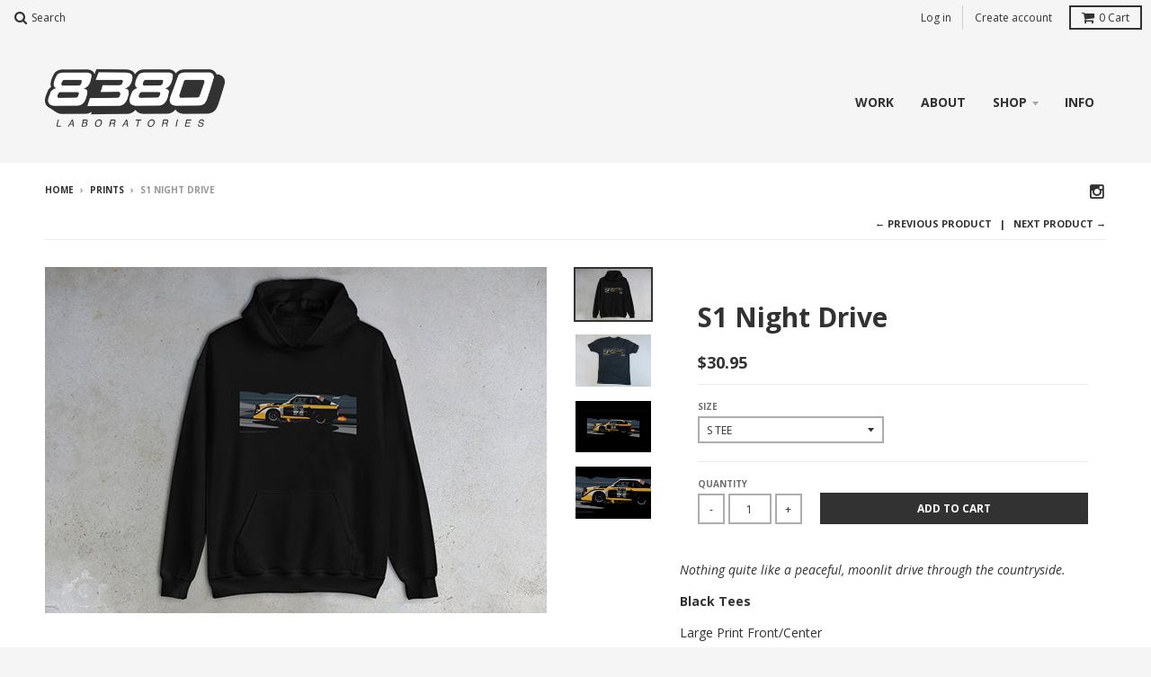

--- FILE ---
content_type: text/html; charset=utf-8
request_url: https://www.8380labs.com/collections/prints/products/s1-night-drive
body_size: 18174
content:
<!doctype html>
<!--[if lt IE 7]><html class="no-js lt-ie9 lt-ie8 lt-ie7" lang="en"> <![endif]-->
<!--[if IE 7]><html class="no-js lt-ie9 lt-ie8" lang="en"> <![endif]-->
<!--[if IE 8]><html class="no-js lt-ie9" lang="en"> <![endif]-->
<!--[if IE 9 ]><html class="ie9 no-js"> <![endif]-->
<!--[if (gt IE 9)|!(IE)]><!--> <html class="no-js"> <!--<![endif]-->
<head>
  <meta charset="utf-8">
  <meta http-equiv="X-UA-Compatible" content="IE=edge,chrome=1">

  

  <!-- Title and description ================================================== -->
  <title>
  S1 Night Drive &ndash; 8380 Laboratories
  </title>
  
  <meta name="description" content="Nothing quite like a peaceful, moonlit drive through the countryside. Black Tees Large Print Front/Center Shirts printed on Premium 4.3oz. Preshrunk 100% Combed Cotton w/ Printed Neck Label ">
  

  <!-- Helpers ================================================== -->
  <!-- /snippets/social-meta-tags.liquid -->


  <meta property="og:type" content="product">
  <meta property="og:title" content="S1 Night Drive">
  
  <meta property="og:image" content="http://www.8380labs.com/cdn/shop/products/S1NightDrive_new_hoodie_grande.jpg?v=1609873849">
  <meta property="og:image:secure_url" content="https://www.8380labs.com/cdn/shop/products/S1NightDrive_new_hoodie_grande.jpg?v=1609873849">
  
  <meta property="og:image" content="http://www.8380labs.com/cdn/shop/products/S1NightDrive_actual_grande.jpg?v=1609873849">
  <meta property="og:image:secure_url" content="https://www.8380labs.com/cdn/shop/products/S1NightDrive_actual_grande.jpg?v=1609873849">
  
  <meta property="og:image" content="http://www.8380labs.com/cdn/shop/products/S1NightDrive_main_grande.jpg?v=1609873849">
  <meta property="og:image:secure_url" content="https://www.8380labs.com/cdn/shop/products/S1NightDrive_main_grande.jpg?v=1609873849">
  
  <meta property="og:price:amount" content="30.95">
  <meta property="og:price:currency" content="USD">


  <meta property="og:description" content="Nothing quite like a peaceful, moonlit drive through the countryside. Black Tees Large Print Front/Center Shirts printed on Premium 4.3oz. Preshrunk 100% Combed Cotton w/ Printed Neck Label ">

  <meta property="og:url" content="https://www.8380labs.com/products/s1-night-drive">
  <meta property="og:site_name" content="8380 Laboratories">





  <meta name="twitter:site" content="@">


  <meta name="twitter:card" content="product">
  <meta name="twitter:title" content="S1 Night Drive">
  <meta name="twitter:description" content="Nothing quite like a peaceful, moonlit drive through the countryside.
Black Tees
Large Print Front/Center
Shirts printed on Premium 4.3oz. Preshrunk 100% Combed Cotton w/ Printed Neck Label ">
  <meta name="twitter:image" content="https://www.8380labs.com/cdn/shop/products/S1NightDrive_new_hoodie_medium.jpg?v=1609873849">
  <meta name="twitter:image:width" content="240">
  <meta name="twitter:image:height" content="240">
  <meta name="twitter:label1" content="Price">
  <meta name="twitter:data1" content="From $30.95 USD">
  
  <meta name="twitter:label2" content="Brand">
  <meta name="twitter:data2" content="8380 Laboratories">
  


  <link rel="canonical" href="https://www.8380labs.com/products/s1-night-drive">
  <meta name="viewport" content="width=device-width,initial-scale=1">
  <meta name="theme-color" content="#323232">

  <!-- CSS ================================================== -->
  <link href="//www.8380labs.com/cdn/shop/t/4/assets/district.scss.css?v=62712231329117209751668022879" rel="stylesheet" type="text/css" media="all" />
  <!-- /snippets/fonts.liquid -->

  
  
    <link href='//fonts.googleapis.com/css?family=Open+Sans:400italic,700italic,400,700' rel='stylesheet' type='text/css'>
  


  <!-- Header hook for plugins ================================================== -->
  <script>window.performance && window.performance.mark && window.performance.mark('shopify.content_for_header.start');</script><meta id="shopify-digital-wallet" name="shopify-digital-wallet" content="/259542/digital_wallets/dialog">
<meta name="shopify-checkout-api-token" content="115526e28cd27f173a0c7a302ef9bf5b">
<meta id="in-context-paypal-metadata" data-shop-id="259542" data-venmo-supported="false" data-environment="production" data-locale="en_US" data-paypal-v4="true" data-currency="USD">
<link rel="alternate" type="application/json+oembed" href="https://www.8380labs.com/products/s1-night-drive.oembed">
<script async="async" src="/checkouts/internal/preloads.js?locale=en-US"></script>
<link rel="preconnect" href="https://shop.app" crossorigin="anonymous">
<script async="async" src="https://shop.app/checkouts/internal/preloads.js?locale=en-US&shop_id=259542" crossorigin="anonymous"></script>
<script id="apple-pay-shop-capabilities" type="application/json">{"shopId":259542,"countryCode":"US","currencyCode":"USD","merchantCapabilities":["supports3DS"],"merchantId":"gid:\/\/shopify\/Shop\/259542","merchantName":"8380 Laboratories","requiredBillingContactFields":["postalAddress","email"],"requiredShippingContactFields":["postalAddress","email"],"shippingType":"shipping","supportedNetworks":["visa","masterCard","amex","discover","elo","jcb"],"total":{"type":"pending","label":"8380 Laboratories","amount":"1.00"},"shopifyPaymentsEnabled":true,"supportsSubscriptions":true}</script>
<script id="shopify-features" type="application/json">{"accessToken":"115526e28cd27f173a0c7a302ef9bf5b","betas":["rich-media-storefront-analytics"],"domain":"www.8380labs.com","predictiveSearch":true,"shopId":259542,"locale":"en"}</script>
<script>var Shopify = Shopify || {};
Shopify.shop = "8380labs.myshopify.com";
Shopify.locale = "en";
Shopify.currency = {"active":"USD","rate":"1.0"};
Shopify.country = "US";
Shopify.theme = {"name":"District","id":78058436,"schema_name":null,"schema_version":null,"theme_store_id":735,"role":"main"};
Shopify.theme.handle = "null";
Shopify.theme.style = {"id":null,"handle":null};
Shopify.cdnHost = "www.8380labs.com/cdn";
Shopify.routes = Shopify.routes || {};
Shopify.routes.root = "/";</script>
<script type="module">!function(o){(o.Shopify=o.Shopify||{}).modules=!0}(window);</script>
<script>!function(o){function n(){var o=[];function n(){o.push(Array.prototype.slice.apply(arguments))}return n.q=o,n}var t=o.Shopify=o.Shopify||{};t.loadFeatures=n(),t.autoloadFeatures=n()}(window);</script>
<script>
  window.ShopifyPay = window.ShopifyPay || {};
  window.ShopifyPay.apiHost = "shop.app\/pay";
  window.ShopifyPay.redirectState = null;
</script>
<script id="shop-js-analytics" type="application/json">{"pageType":"product"}</script>
<script defer="defer" async type="module" src="//www.8380labs.com/cdn/shopifycloud/shop-js/modules/v2/client.init-shop-cart-sync_BT-GjEfc.en.esm.js"></script>
<script defer="defer" async type="module" src="//www.8380labs.com/cdn/shopifycloud/shop-js/modules/v2/chunk.common_D58fp_Oc.esm.js"></script>
<script defer="defer" async type="module" src="//www.8380labs.com/cdn/shopifycloud/shop-js/modules/v2/chunk.modal_xMitdFEc.esm.js"></script>
<script type="module">
  await import("//www.8380labs.com/cdn/shopifycloud/shop-js/modules/v2/client.init-shop-cart-sync_BT-GjEfc.en.esm.js");
await import("//www.8380labs.com/cdn/shopifycloud/shop-js/modules/v2/chunk.common_D58fp_Oc.esm.js");
await import("//www.8380labs.com/cdn/shopifycloud/shop-js/modules/v2/chunk.modal_xMitdFEc.esm.js");

  window.Shopify.SignInWithShop?.initShopCartSync?.({"fedCMEnabled":true,"windoidEnabled":true});

</script>
<script>
  window.Shopify = window.Shopify || {};
  if (!window.Shopify.featureAssets) window.Shopify.featureAssets = {};
  window.Shopify.featureAssets['shop-js'] = {"shop-cart-sync":["modules/v2/client.shop-cart-sync_DZOKe7Ll.en.esm.js","modules/v2/chunk.common_D58fp_Oc.esm.js","modules/v2/chunk.modal_xMitdFEc.esm.js"],"init-fed-cm":["modules/v2/client.init-fed-cm_B6oLuCjv.en.esm.js","modules/v2/chunk.common_D58fp_Oc.esm.js","modules/v2/chunk.modal_xMitdFEc.esm.js"],"shop-cash-offers":["modules/v2/client.shop-cash-offers_D2sdYoxE.en.esm.js","modules/v2/chunk.common_D58fp_Oc.esm.js","modules/v2/chunk.modal_xMitdFEc.esm.js"],"shop-login-button":["modules/v2/client.shop-login-button_QeVjl5Y3.en.esm.js","modules/v2/chunk.common_D58fp_Oc.esm.js","modules/v2/chunk.modal_xMitdFEc.esm.js"],"pay-button":["modules/v2/client.pay-button_DXTOsIq6.en.esm.js","modules/v2/chunk.common_D58fp_Oc.esm.js","modules/v2/chunk.modal_xMitdFEc.esm.js"],"shop-button":["modules/v2/client.shop-button_DQZHx9pm.en.esm.js","modules/v2/chunk.common_D58fp_Oc.esm.js","modules/v2/chunk.modal_xMitdFEc.esm.js"],"avatar":["modules/v2/client.avatar_BTnouDA3.en.esm.js"],"init-windoid":["modules/v2/client.init-windoid_CR1B-cfM.en.esm.js","modules/v2/chunk.common_D58fp_Oc.esm.js","modules/v2/chunk.modal_xMitdFEc.esm.js"],"init-shop-for-new-customer-accounts":["modules/v2/client.init-shop-for-new-customer-accounts_C_vY_xzh.en.esm.js","modules/v2/client.shop-login-button_QeVjl5Y3.en.esm.js","modules/v2/chunk.common_D58fp_Oc.esm.js","modules/v2/chunk.modal_xMitdFEc.esm.js"],"init-shop-email-lookup-coordinator":["modules/v2/client.init-shop-email-lookup-coordinator_BI7n9ZSv.en.esm.js","modules/v2/chunk.common_D58fp_Oc.esm.js","modules/v2/chunk.modal_xMitdFEc.esm.js"],"init-shop-cart-sync":["modules/v2/client.init-shop-cart-sync_BT-GjEfc.en.esm.js","modules/v2/chunk.common_D58fp_Oc.esm.js","modules/v2/chunk.modal_xMitdFEc.esm.js"],"shop-toast-manager":["modules/v2/client.shop-toast-manager_DiYdP3xc.en.esm.js","modules/v2/chunk.common_D58fp_Oc.esm.js","modules/v2/chunk.modal_xMitdFEc.esm.js"],"init-customer-accounts":["modules/v2/client.init-customer-accounts_D9ZNqS-Q.en.esm.js","modules/v2/client.shop-login-button_QeVjl5Y3.en.esm.js","modules/v2/chunk.common_D58fp_Oc.esm.js","modules/v2/chunk.modal_xMitdFEc.esm.js"],"init-customer-accounts-sign-up":["modules/v2/client.init-customer-accounts-sign-up_iGw4briv.en.esm.js","modules/v2/client.shop-login-button_QeVjl5Y3.en.esm.js","modules/v2/chunk.common_D58fp_Oc.esm.js","modules/v2/chunk.modal_xMitdFEc.esm.js"],"shop-follow-button":["modules/v2/client.shop-follow-button_CqMgW2wH.en.esm.js","modules/v2/chunk.common_D58fp_Oc.esm.js","modules/v2/chunk.modal_xMitdFEc.esm.js"],"checkout-modal":["modules/v2/client.checkout-modal_xHeaAweL.en.esm.js","modules/v2/chunk.common_D58fp_Oc.esm.js","modules/v2/chunk.modal_xMitdFEc.esm.js"],"shop-login":["modules/v2/client.shop-login_D91U-Q7h.en.esm.js","modules/v2/chunk.common_D58fp_Oc.esm.js","modules/v2/chunk.modal_xMitdFEc.esm.js"],"lead-capture":["modules/v2/client.lead-capture_BJmE1dJe.en.esm.js","modules/v2/chunk.common_D58fp_Oc.esm.js","modules/v2/chunk.modal_xMitdFEc.esm.js"],"payment-terms":["modules/v2/client.payment-terms_Ci9AEqFq.en.esm.js","modules/v2/chunk.common_D58fp_Oc.esm.js","modules/v2/chunk.modal_xMitdFEc.esm.js"]};
</script>
<script>(function() {
  var isLoaded = false;
  function asyncLoad() {
    if (isLoaded) return;
    isLoaded = true;
    var urls = ["https:\/\/chimpstatic.com\/mcjs-connected\/js\/users\/2c51ec3e8e9f0b8df96fdde4a\/60a8682386ea774980d094b1d.js?shop=8380labs.myshopify.com","https:\/\/portfolio.zifyapp.com\/js\/frontend\/scripttag-v1.js?shop=8380labs.myshopify.com","\/\/cdn.shopify.com\/proxy\/21da8ec4dcf287a0bfc484cd0671c0c47930d463ebdc512c76768ade84f1a352\/static.cdn.printful.com\/static\/js\/external\/shopify-product-customizer.js?v=0.28\u0026shop=8380labs.myshopify.com\u0026sp-cache-control=cHVibGljLCBtYXgtYWdlPTkwMA"];
    for (var i = 0; i < urls.length; i++) {
      var s = document.createElement('script');
      s.type = 'text/javascript';
      s.async = true;
      s.src = urls[i];
      var x = document.getElementsByTagName('script')[0];
      x.parentNode.insertBefore(s, x);
    }
  };
  if(window.attachEvent) {
    window.attachEvent('onload', asyncLoad);
  } else {
    window.addEventListener('load', asyncLoad, false);
  }
})();</script>
<script id="__st">var __st={"a":259542,"offset":-7200,"reqid":"5d69c8b3-8e14-4e46-b0c6-3782bc7ddd53-1769345018","pageurl":"www.8380labs.com\/collections\/prints\/products\/s1-night-drive","u":"a0f2e16c7040","p":"product","rtyp":"product","rid":4449544437803};</script>
<script>window.ShopifyPaypalV4VisibilityTracking = true;</script>
<script id="captcha-bootstrap">!function(){'use strict';const t='contact',e='account',n='new_comment',o=[[t,t],['blogs',n],['comments',n],[t,'customer']],c=[[e,'customer_login'],[e,'guest_login'],[e,'recover_customer_password'],[e,'create_customer']],r=t=>t.map((([t,e])=>`form[action*='/${t}']:not([data-nocaptcha='true']) input[name='form_type'][value='${e}']`)).join(','),a=t=>()=>t?[...document.querySelectorAll(t)].map((t=>t.form)):[];function s(){const t=[...o],e=r(t);return a(e)}const i='password',u='form_key',d=['recaptcha-v3-token','g-recaptcha-response','h-captcha-response',i],f=()=>{try{return window.sessionStorage}catch{return}},m='__shopify_v',_=t=>t.elements[u];function p(t,e,n=!1){try{const o=window.sessionStorage,c=JSON.parse(o.getItem(e)),{data:r}=function(t){const{data:e,action:n}=t;return t[m]||n?{data:e,action:n}:{data:t,action:n}}(c);for(const[e,n]of Object.entries(r))t.elements[e]&&(t.elements[e].value=n);n&&o.removeItem(e)}catch(o){console.error('form repopulation failed',{error:o})}}const l='form_type',E='cptcha';function T(t){t.dataset[E]=!0}const w=window,h=w.document,L='Shopify',v='ce_forms',y='captcha';let A=!1;((t,e)=>{const n=(g='f06e6c50-85a8-45c8-87d0-21a2b65856fe',I='https://cdn.shopify.com/shopifycloud/storefront-forms-hcaptcha/ce_storefront_forms_captcha_hcaptcha.v1.5.2.iife.js',D={infoText:'Protected by hCaptcha',privacyText:'Privacy',termsText:'Terms'},(t,e,n)=>{const o=w[L][v],c=o.bindForm;if(c)return c(t,g,e,D).then(n);var r;o.q.push([[t,g,e,D],n]),r=I,A||(h.body.append(Object.assign(h.createElement('script'),{id:'captcha-provider',async:!0,src:r})),A=!0)});var g,I,D;w[L]=w[L]||{},w[L][v]=w[L][v]||{},w[L][v].q=[],w[L][y]=w[L][y]||{},w[L][y].protect=function(t,e){n(t,void 0,e),T(t)},Object.freeze(w[L][y]),function(t,e,n,w,h,L){const[v,y,A,g]=function(t,e,n){const i=e?o:[],u=t?c:[],d=[...i,...u],f=r(d),m=r(i),_=r(d.filter((([t,e])=>n.includes(e))));return[a(f),a(m),a(_),s()]}(w,h,L),I=t=>{const e=t.target;return e instanceof HTMLFormElement?e:e&&e.form},D=t=>v().includes(t);t.addEventListener('submit',(t=>{const e=I(t);if(!e)return;const n=D(e)&&!e.dataset.hcaptchaBound&&!e.dataset.recaptchaBound,o=_(e),c=g().includes(e)&&(!o||!o.value);(n||c)&&t.preventDefault(),c&&!n&&(function(t){try{if(!f())return;!function(t){const e=f();if(!e)return;const n=_(t);if(!n)return;const o=n.value;o&&e.removeItem(o)}(t);const e=Array.from(Array(32),(()=>Math.random().toString(36)[2])).join('');!function(t,e){_(t)||t.append(Object.assign(document.createElement('input'),{type:'hidden',name:u})),t.elements[u].value=e}(t,e),function(t,e){const n=f();if(!n)return;const o=[...t.querySelectorAll(`input[type='${i}']`)].map((({name:t})=>t)),c=[...d,...o],r={};for(const[a,s]of new FormData(t).entries())c.includes(a)||(r[a]=s);n.setItem(e,JSON.stringify({[m]:1,action:t.action,data:r}))}(t,e)}catch(e){console.error('failed to persist form',e)}}(e),e.submit())}));const S=(t,e)=>{t&&!t.dataset[E]&&(n(t,e.some((e=>e===t))),T(t))};for(const o of['focusin','change'])t.addEventListener(o,(t=>{const e=I(t);D(e)&&S(e,y())}));const B=e.get('form_key'),M=e.get(l),P=B&&M;t.addEventListener('DOMContentLoaded',(()=>{const t=y();if(P)for(const e of t)e.elements[l].value===M&&p(e,B);[...new Set([...A(),...v().filter((t=>'true'===t.dataset.shopifyCaptcha))])].forEach((e=>S(e,t)))}))}(h,new URLSearchParams(w.location.search),n,t,e,['guest_login'])})(!0,!0)}();</script>
<script integrity="sha256-4kQ18oKyAcykRKYeNunJcIwy7WH5gtpwJnB7kiuLZ1E=" data-source-attribution="shopify.loadfeatures" defer="defer" src="//www.8380labs.com/cdn/shopifycloud/storefront/assets/storefront/load_feature-a0a9edcb.js" crossorigin="anonymous"></script>
<script crossorigin="anonymous" defer="defer" src="//www.8380labs.com/cdn/shopifycloud/storefront/assets/shopify_pay/storefront-65b4c6d7.js?v=20250812"></script>
<script data-source-attribution="shopify.dynamic_checkout.dynamic.init">var Shopify=Shopify||{};Shopify.PaymentButton=Shopify.PaymentButton||{isStorefrontPortableWallets:!0,init:function(){window.Shopify.PaymentButton.init=function(){};var t=document.createElement("script");t.src="https://www.8380labs.com/cdn/shopifycloud/portable-wallets/latest/portable-wallets.en.js",t.type="module",document.head.appendChild(t)}};
</script>
<script data-source-attribution="shopify.dynamic_checkout.buyer_consent">
  function portableWalletsHideBuyerConsent(e){var t=document.getElementById("shopify-buyer-consent"),n=document.getElementById("shopify-subscription-policy-button");t&&n&&(t.classList.add("hidden"),t.setAttribute("aria-hidden","true"),n.removeEventListener("click",e))}function portableWalletsShowBuyerConsent(e){var t=document.getElementById("shopify-buyer-consent"),n=document.getElementById("shopify-subscription-policy-button");t&&n&&(t.classList.remove("hidden"),t.removeAttribute("aria-hidden"),n.addEventListener("click",e))}window.Shopify?.PaymentButton&&(window.Shopify.PaymentButton.hideBuyerConsent=portableWalletsHideBuyerConsent,window.Shopify.PaymentButton.showBuyerConsent=portableWalletsShowBuyerConsent);
</script>
<script data-source-attribution="shopify.dynamic_checkout.cart.bootstrap">document.addEventListener("DOMContentLoaded",(function(){function t(){return document.querySelector("shopify-accelerated-checkout-cart, shopify-accelerated-checkout")}if(t())Shopify.PaymentButton.init();else{new MutationObserver((function(e,n){t()&&(Shopify.PaymentButton.init(),n.disconnect())})).observe(document.body,{childList:!0,subtree:!0})}}));
</script>
<link id="shopify-accelerated-checkout-styles" rel="stylesheet" media="screen" href="https://www.8380labs.com/cdn/shopifycloud/portable-wallets/latest/accelerated-checkout-backwards-compat.css" crossorigin="anonymous">
<style id="shopify-accelerated-checkout-cart">
        #shopify-buyer-consent {
  margin-top: 1em;
  display: inline-block;
  width: 100%;
}

#shopify-buyer-consent.hidden {
  display: none;
}

#shopify-subscription-policy-button {
  background: none;
  border: none;
  padding: 0;
  text-decoration: underline;
  font-size: inherit;
  cursor: pointer;
}

#shopify-subscription-policy-button::before {
  box-shadow: none;
}

      </style>

<script>window.performance && window.performance.mark && window.performance.mark('shopify.content_for_header.end');</script>
  <!-- /snippets/oldIE-js.liquid -->


<!--[if lt IE 9]>

<script src="//cdnjs.cloudflare.com/ajax/libs/html5shiv/3.7.2/html5shiv.min.js" type="text/javascript"></script>
<script src="//www.8380labs.com/cdn/shop/t/4/assets/respond.min.js?v=52248677837542619231449780701" type="text/javascript"></script>
<link href="//www.8380labs.com/cdn/shop/t/4/assets/respond-proxy.html" id="respond-proxy" rel="respond-proxy" />
<link href="//www.8380labs.com/search?q=29b1fc6743983c24d42ccd7a972456dd" id="respond-redirect" rel="respond-redirect" />
<script src="//www.8380labs.com/search?q=29b1fc6743983c24d42ccd7a972456dd" type="text/javascript"></script>
<![endif]-->

  <script src="//ajax.googleapis.com/ajax/libs/jquery/1.11.2/jquery.min.js" type="text/javascript"></script>
  <script src="//www.8380labs.com/cdn/shop/t/4/assets/modernizr.min.js?v=137617515274177302221449780701" type="text/javascript"></script>

  
<script type='text/javascript'>
//version 1.9.3
(function(global){
  global.tabarnapp_cm = {};
  global.tabarnapp_cm.cart = {"note":null,"attributes":{},"original_total_price":0,"total_price":0,"total_discount":0,"total_weight":0.0,"item_count":0,"items":[],"requires_shipping":false,"currency":"USD","items_subtotal_price":0,"cart_level_discount_applications":[],"checkout_charge_amount":0};
  global.tabarnapp_cm.customer = {};
  
})(window);
</script> <link href="//www.8380labs.com/cdn/shop/t/4/assets/zify-gallery.css?v=135779997162105563191667850900" rel="stylesheet" type="text/css" media="all" />
<link href="https://monorail-edge.shopifysvc.com" rel="dns-prefetch">
<script>(function(){if ("sendBeacon" in navigator && "performance" in window) {try {var session_token_from_headers = performance.getEntriesByType('navigation')[0].serverTiming.find(x => x.name == '_s').description;} catch {var session_token_from_headers = undefined;}var session_cookie_matches = document.cookie.match(/_shopify_s=([^;]*)/);var session_token_from_cookie = session_cookie_matches && session_cookie_matches.length === 2 ? session_cookie_matches[1] : "";var session_token = session_token_from_headers || session_token_from_cookie || "";function handle_abandonment_event(e) {var entries = performance.getEntries().filter(function(entry) {return /monorail-edge.shopifysvc.com/.test(entry.name);});if (!window.abandonment_tracked && entries.length === 0) {window.abandonment_tracked = true;var currentMs = Date.now();var navigation_start = performance.timing.navigationStart;var payload = {shop_id: 259542,url: window.location.href,navigation_start,duration: currentMs - navigation_start,session_token,page_type: "product"};window.navigator.sendBeacon("https://monorail-edge.shopifysvc.com/v1/produce", JSON.stringify({schema_id: "online_store_buyer_site_abandonment/1.1",payload: payload,metadata: {event_created_at_ms: currentMs,event_sent_at_ms: currentMs}}));}}window.addEventListener('pagehide', handle_abandonment_event);}}());</script>
<script id="web-pixels-manager-setup">(function e(e,d,r,n,o){if(void 0===o&&(o={}),!Boolean(null===(a=null===(i=window.Shopify)||void 0===i?void 0:i.analytics)||void 0===a?void 0:a.replayQueue)){var i,a;window.Shopify=window.Shopify||{};var t=window.Shopify;t.analytics=t.analytics||{};var s=t.analytics;s.replayQueue=[],s.publish=function(e,d,r){return s.replayQueue.push([e,d,r]),!0};try{self.performance.mark("wpm:start")}catch(e){}var l=function(){var e={modern:/Edge?\/(1{2}[4-9]|1[2-9]\d|[2-9]\d{2}|\d{4,})\.\d+(\.\d+|)|Firefox\/(1{2}[4-9]|1[2-9]\d|[2-9]\d{2}|\d{4,})\.\d+(\.\d+|)|Chrom(ium|e)\/(9{2}|\d{3,})\.\d+(\.\d+|)|(Maci|X1{2}).+ Version\/(15\.\d+|(1[6-9]|[2-9]\d|\d{3,})\.\d+)([,.]\d+|)( \(\w+\)|)( Mobile\/\w+|) Safari\/|Chrome.+OPR\/(9{2}|\d{3,})\.\d+\.\d+|(CPU[ +]OS|iPhone[ +]OS|CPU[ +]iPhone|CPU IPhone OS|CPU iPad OS)[ +]+(15[._]\d+|(1[6-9]|[2-9]\d|\d{3,})[._]\d+)([._]\d+|)|Android:?[ /-](13[3-9]|1[4-9]\d|[2-9]\d{2}|\d{4,})(\.\d+|)(\.\d+|)|Android.+Firefox\/(13[5-9]|1[4-9]\d|[2-9]\d{2}|\d{4,})\.\d+(\.\d+|)|Android.+Chrom(ium|e)\/(13[3-9]|1[4-9]\d|[2-9]\d{2}|\d{4,})\.\d+(\.\d+|)|SamsungBrowser\/([2-9]\d|\d{3,})\.\d+/,legacy:/Edge?\/(1[6-9]|[2-9]\d|\d{3,})\.\d+(\.\d+|)|Firefox\/(5[4-9]|[6-9]\d|\d{3,})\.\d+(\.\d+|)|Chrom(ium|e)\/(5[1-9]|[6-9]\d|\d{3,})\.\d+(\.\d+|)([\d.]+$|.*Safari\/(?![\d.]+ Edge\/[\d.]+$))|(Maci|X1{2}).+ Version\/(10\.\d+|(1[1-9]|[2-9]\d|\d{3,})\.\d+)([,.]\d+|)( \(\w+\)|)( Mobile\/\w+|) Safari\/|Chrome.+OPR\/(3[89]|[4-9]\d|\d{3,})\.\d+\.\d+|(CPU[ +]OS|iPhone[ +]OS|CPU[ +]iPhone|CPU IPhone OS|CPU iPad OS)[ +]+(10[._]\d+|(1[1-9]|[2-9]\d|\d{3,})[._]\d+)([._]\d+|)|Android:?[ /-](13[3-9]|1[4-9]\d|[2-9]\d{2}|\d{4,})(\.\d+|)(\.\d+|)|Mobile Safari.+OPR\/([89]\d|\d{3,})\.\d+\.\d+|Android.+Firefox\/(13[5-9]|1[4-9]\d|[2-9]\d{2}|\d{4,})\.\d+(\.\d+|)|Android.+Chrom(ium|e)\/(13[3-9]|1[4-9]\d|[2-9]\d{2}|\d{4,})\.\d+(\.\d+|)|Android.+(UC? ?Browser|UCWEB|U3)[ /]?(15\.([5-9]|\d{2,})|(1[6-9]|[2-9]\d|\d{3,})\.\d+)\.\d+|SamsungBrowser\/(5\.\d+|([6-9]|\d{2,})\.\d+)|Android.+MQ{2}Browser\/(14(\.(9|\d{2,})|)|(1[5-9]|[2-9]\d|\d{3,})(\.\d+|))(\.\d+|)|K[Aa][Ii]OS\/(3\.\d+|([4-9]|\d{2,})\.\d+)(\.\d+|)/},d=e.modern,r=e.legacy,n=navigator.userAgent;return n.match(d)?"modern":n.match(r)?"legacy":"unknown"}(),u="modern"===l?"modern":"legacy",c=(null!=n?n:{modern:"",legacy:""})[u],f=function(e){return[e.baseUrl,"/wpm","/b",e.hashVersion,"modern"===e.buildTarget?"m":"l",".js"].join("")}({baseUrl:d,hashVersion:r,buildTarget:u}),m=function(e){var d=e.version,r=e.bundleTarget,n=e.surface,o=e.pageUrl,i=e.monorailEndpoint;return{emit:function(e){var a=e.status,t=e.errorMsg,s=(new Date).getTime(),l=JSON.stringify({metadata:{event_sent_at_ms:s},events:[{schema_id:"web_pixels_manager_load/3.1",payload:{version:d,bundle_target:r,page_url:o,status:a,surface:n,error_msg:t},metadata:{event_created_at_ms:s}}]});if(!i)return console&&console.warn&&console.warn("[Web Pixels Manager] No Monorail endpoint provided, skipping logging."),!1;try{return self.navigator.sendBeacon.bind(self.navigator)(i,l)}catch(e){}var u=new XMLHttpRequest;try{return u.open("POST",i,!0),u.setRequestHeader("Content-Type","text/plain"),u.send(l),!0}catch(e){return console&&console.warn&&console.warn("[Web Pixels Manager] Got an unhandled error while logging to Monorail."),!1}}}}({version:r,bundleTarget:l,surface:e.surface,pageUrl:self.location.href,monorailEndpoint:e.monorailEndpoint});try{o.browserTarget=l,function(e){var d=e.src,r=e.async,n=void 0===r||r,o=e.onload,i=e.onerror,a=e.sri,t=e.scriptDataAttributes,s=void 0===t?{}:t,l=document.createElement("script"),u=document.querySelector("head"),c=document.querySelector("body");if(l.async=n,l.src=d,a&&(l.integrity=a,l.crossOrigin="anonymous"),s)for(var f in s)if(Object.prototype.hasOwnProperty.call(s,f))try{l.dataset[f]=s[f]}catch(e){}if(o&&l.addEventListener("load",o),i&&l.addEventListener("error",i),u)u.appendChild(l);else{if(!c)throw new Error("Did not find a head or body element to append the script");c.appendChild(l)}}({src:f,async:!0,onload:function(){if(!function(){var e,d;return Boolean(null===(d=null===(e=window.Shopify)||void 0===e?void 0:e.analytics)||void 0===d?void 0:d.initialized)}()){var d=window.webPixelsManager.init(e)||void 0;if(d){var r=window.Shopify.analytics;r.replayQueue.forEach((function(e){var r=e[0],n=e[1],o=e[2];d.publishCustomEvent(r,n,o)})),r.replayQueue=[],r.publish=d.publishCustomEvent,r.visitor=d.visitor,r.initialized=!0}}},onerror:function(){return m.emit({status:"failed",errorMsg:"".concat(f," has failed to load")})},sri:function(e){var d=/^sha384-[A-Za-z0-9+/=]+$/;return"string"==typeof e&&d.test(e)}(c)?c:"",scriptDataAttributes:o}),m.emit({status:"loading"})}catch(e){m.emit({status:"failed",errorMsg:(null==e?void 0:e.message)||"Unknown error"})}}})({shopId: 259542,storefrontBaseUrl: "https://www.8380labs.com",extensionsBaseUrl: "https://extensions.shopifycdn.com/cdn/shopifycloud/web-pixels-manager",monorailEndpoint: "https://monorail-edge.shopifysvc.com/unstable/produce_batch",surface: "storefront-renderer",enabledBetaFlags: ["2dca8a86"],webPixelsConfigList: [{"id":"727220267","configuration":"{\"storeIdentity\":\"8380labs.myshopify.com\",\"baseURL\":\"https:\\\/\\\/api.printful.com\\\/shopify-pixels\"}","eventPayloadVersion":"v1","runtimeContext":"STRICT","scriptVersion":"74f275712857ab41bea9d998dcb2f9da","type":"APP","apiClientId":156624,"privacyPurposes":["ANALYTICS","MARKETING","SALE_OF_DATA"],"dataSharingAdjustments":{"protectedCustomerApprovalScopes":["read_customer_address","read_customer_email","read_customer_name","read_customer_personal_data","read_customer_phone"]}},{"id":"109150251","configuration":"{\"pixel_id\":\"1198962826783057\",\"pixel_type\":\"facebook_pixel\",\"metaapp_system_user_token\":\"-\"}","eventPayloadVersion":"v1","runtimeContext":"OPEN","scriptVersion":"ca16bc87fe92b6042fbaa3acc2fbdaa6","type":"APP","apiClientId":2329312,"privacyPurposes":["ANALYTICS","MARKETING","SALE_OF_DATA"],"dataSharingAdjustments":{"protectedCustomerApprovalScopes":["read_customer_address","read_customer_email","read_customer_name","read_customer_personal_data","read_customer_phone"]}},{"id":"70713387","eventPayloadVersion":"v1","runtimeContext":"LAX","scriptVersion":"1","type":"CUSTOM","privacyPurposes":["ANALYTICS"],"name":"Google Analytics tag (migrated)"},{"id":"shopify-app-pixel","configuration":"{}","eventPayloadVersion":"v1","runtimeContext":"STRICT","scriptVersion":"0450","apiClientId":"shopify-pixel","type":"APP","privacyPurposes":["ANALYTICS","MARKETING"]},{"id":"shopify-custom-pixel","eventPayloadVersion":"v1","runtimeContext":"LAX","scriptVersion":"0450","apiClientId":"shopify-pixel","type":"CUSTOM","privacyPurposes":["ANALYTICS","MARKETING"]}],isMerchantRequest: false,initData: {"shop":{"name":"8380 Laboratories","paymentSettings":{"currencyCode":"USD"},"myshopifyDomain":"8380labs.myshopify.com","countryCode":"US","storefrontUrl":"https:\/\/www.8380labs.com"},"customer":null,"cart":null,"checkout":null,"productVariants":[{"price":{"amount":30.95,"currencyCode":"USD"},"product":{"title":"S1 Night Drive","vendor":"8380 Laboratories","id":"4449544437803","untranslatedTitle":"S1 Night Drive","url":"\/products\/s1-night-drive","type":"Tee, Hoodie and Print"},"id":"31739473461291","image":{"src":"\/\/www.8380labs.com\/cdn\/shop\/products\/S1NightDrive_new_hoodie.jpg?v=1609873849"},"sku":"9253817_4866","title":"S Tee","untranslatedTitle":"S Tee"},{"price":{"amount":40.95,"currencyCode":"USD"},"product":{"title":"S1 Night Drive","vendor":"8380 Laboratories","id":"4449544437803","untranslatedTitle":"S1 Night Drive","url":"\/products\/s1-night-drive","type":"Tee, Hoodie and Print"},"id":"33004698632235","image":{"src":"\/\/www.8380labs.com\/cdn\/shop\/products\/S1NightDrive_new_hoodie.jpg?v=1609873849"},"sku":"2198654_5530","title":"S Hoodie","untranslatedTitle":"S Hoodie"},{"price":{"amount":30.95,"currencyCode":"USD"},"product":{"title":"S1 Night Drive","vendor":"8380 Laboratories","id":"4449544437803","untranslatedTitle":"S1 Night Drive","url":"\/products\/s1-night-drive","type":"Tee, Hoodie and Print"},"id":"31739473494059","image":{"src":"\/\/www.8380labs.com\/cdn\/shop\/products\/S1NightDrive_new_hoodie.jpg?v=1609873849"},"sku":"9253817_4867","title":"M Tee","untranslatedTitle":"M Tee"},{"price":{"amount":40.95,"currencyCode":"USD"},"product":{"title":"S1 Night Drive","vendor":"8380 Laboratories","id":"4449544437803","untranslatedTitle":"S1 Night Drive","url":"\/products\/s1-night-drive","type":"Tee, Hoodie and Print"},"id":"33004698861611","image":{"src":"\/\/www.8380labs.com\/cdn\/shop\/products\/S1NightDrive_new_hoodie.jpg?v=1609873849"},"sku":"2198654_5531","title":"M Hoodie","untranslatedTitle":"M Hoodie"},{"price":{"amount":30.95,"currencyCode":"USD"},"product":{"title":"S1 Night Drive","vendor":"8380 Laboratories","id":"4449544437803","untranslatedTitle":"S1 Night Drive","url":"\/products\/s1-night-drive","type":"Tee, Hoodie and Print"},"id":"31739473526827","image":{"src":"\/\/www.8380labs.com\/cdn\/shop\/products\/S1NightDrive_new_hoodie.jpg?v=1609873849"},"sku":"9253817_4868","title":"L Tee","untranslatedTitle":"L Tee"},{"price":{"amount":40.95,"currencyCode":"USD"},"product":{"title":"S1 Night Drive","vendor":"8380 Laboratories","id":"4449544437803","untranslatedTitle":"S1 Night Drive","url":"\/products\/s1-night-drive","type":"Tee, Hoodie and Print"},"id":"33004699025451","image":{"src":"\/\/www.8380labs.com\/cdn\/shop\/products\/S1NightDrive_new_hoodie.jpg?v=1609873849"},"sku":"2198654_5532","title":"L Hoodie","untranslatedTitle":"L Hoodie"},{"price":{"amount":30.95,"currencyCode":"USD"},"product":{"title":"S1 Night Drive","vendor":"8380 Laboratories","id":"4449544437803","untranslatedTitle":"S1 Night Drive","url":"\/products\/s1-night-drive","type":"Tee, Hoodie and Print"},"id":"31739473559595","image":{"src":"\/\/www.8380labs.com\/cdn\/shop\/products\/S1NightDrive_new_hoodie.jpg?v=1609873849"},"sku":"9253817_4869","title":"XL Tee","untranslatedTitle":"XL Tee"},{"price":{"amount":40.95,"currencyCode":"USD"},"product":{"title":"S1 Night Drive","vendor":"8380 Laboratories","id":"4449544437803","untranslatedTitle":"S1 Night Drive","url":"\/products\/s1-night-drive","type":"Tee, Hoodie and Print"},"id":"33004699090987","image":{"src":"\/\/www.8380labs.com\/cdn\/shop\/products\/S1NightDrive_new_hoodie.jpg?v=1609873849"},"sku":"2198654_5533","title":"XL Hoodie","untranslatedTitle":"XL Hoodie"},{"price":{"amount":32.95,"currencyCode":"USD"},"product":{"title":"S1 Night Drive","vendor":"8380 Laboratories","id":"4449544437803","untranslatedTitle":"S1 Night Drive","url":"\/products\/s1-night-drive","type":"Tee, Hoodie and Print"},"id":"31739473592363","image":{"src":"\/\/www.8380labs.com\/cdn\/shop\/products\/S1NightDrive_new_hoodie.jpg?v=1609873849"},"sku":"9253817_4870","title":"2XL Tee","untranslatedTitle":"2XL Tee"},{"price":{"amount":42.95,"currencyCode":"USD"},"product":{"title":"S1 Night Drive","vendor":"8380 Laboratories","id":"4449544437803","untranslatedTitle":"S1 Night Drive","url":"\/products\/s1-night-drive","type":"Tee, Hoodie and Print"},"id":"33004699320363","image":{"src":"\/\/www.8380labs.com\/cdn\/shop\/products\/S1NightDrive_new_hoodie.jpg?v=1609873849"},"sku":"2198654_5534","title":"2XL Hoodie","untranslatedTitle":"2XL Hoodie"},{"price":{"amount":34.95,"currencyCode":"USD"},"product":{"title":"S1 Night Drive","vendor":"8380 Laboratories","id":"4449544437803","untranslatedTitle":"S1 Night Drive","url":"\/products\/s1-night-drive","type":"Tee, Hoodie and Print"},"id":"31739473625131","image":{"src":"\/\/www.8380labs.com\/cdn\/shop\/products\/S1NightDrive_new_hoodie.jpg?v=1609873849"},"sku":"9253817_4871","title":"3XL Tee","untranslatedTitle":"3XL Tee"},{"price":{"amount":44.95,"currencyCode":"USD"},"product":{"title":"S1 Night Drive","vendor":"8380 Laboratories","id":"4449544437803","untranslatedTitle":"S1 Night Drive","url":"\/products\/s1-night-drive","type":"Tee, Hoodie and Print"},"id":"33004699746347","image":{"src":"\/\/www.8380labs.com\/cdn\/shop\/products\/S1NightDrive_new_hoodie.jpg?v=1609873849"},"sku":"2198654_5535","title":"3XL Hoodie","untranslatedTitle":"3XL Hoodie"},{"price":{"amount":39.95,"currencyCode":"USD"},"product":{"title":"S1 Night Drive","vendor":"8380 Laboratories","id":"4449544437803","untranslatedTitle":"S1 Night Drive","url":"\/products\/s1-night-drive","type":"Tee, Hoodie and Print"},"id":"33004689817643","image":{"src":"\/\/www.8380labs.com\/cdn\/shop\/products\/S1NightDrive_new_hoodie.jpg?v=1609873849"},"sku":"8380-097","title":"24x18 Print","untranslatedTitle":"24x18 Print"}],"purchasingCompany":null},},"https://www.8380labs.com/cdn","fcfee988w5aeb613cpc8e4bc33m6693e112",{"modern":"","legacy":""},{"shopId":"259542","storefrontBaseUrl":"https:\/\/www.8380labs.com","extensionBaseUrl":"https:\/\/extensions.shopifycdn.com\/cdn\/shopifycloud\/web-pixels-manager","surface":"storefront-renderer","enabledBetaFlags":"[\"2dca8a86\"]","isMerchantRequest":"false","hashVersion":"fcfee988w5aeb613cpc8e4bc33m6693e112","publish":"custom","events":"[[\"page_viewed\",{}],[\"product_viewed\",{\"productVariant\":{\"price\":{\"amount\":30.95,\"currencyCode\":\"USD\"},\"product\":{\"title\":\"S1 Night Drive\",\"vendor\":\"8380 Laboratories\",\"id\":\"4449544437803\",\"untranslatedTitle\":\"S1 Night Drive\",\"url\":\"\/products\/s1-night-drive\",\"type\":\"Tee, Hoodie and Print\"},\"id\":\"31739473461291\",\"image\":{\"src\":\"\/\/www.8380labs.com\/cdn\/shop\/products\/S1NightDrive_new_hoodie.jpg?v=1609873849\"},\"sku\":\"9253817_4866\",\"title\":\"S Tee\",\"untranslatedTitle\":\"S Tee\"}}]]"});</script><script>
  window.ShopifyAnalytics = window.ShopifyAnalytics || {};
  window.ShopifyAnalytics.meta = window.ShopifyAnalytics.meta || {};
  window.ShopifyAnalytics.meta.currency = 'USD';
  var meta = {"product":{"id":4449544437803,"gid":"gid:\/\/shopify\/Product\/4449544437803","vendor":"8380 Laboratories","type":"Tee, Hoodie and Print","handle":"s1-night-drive","variants":[{"id":31739473461291,"price":3095,"name":"S1 Night Drive - S Tee","public_title":"S Tee","sku":"9253817_4866"},{"id":33004698632235,"price":4095,"name":"S1 Night Drive - S Hoodie","public_title":"S Hoodie","sku":"2198654_5530"},{"id":31739473494059,"price":3095,"name":"S1 Night Drive - M Tee","public_title":"M Tee","sku":"9253817_4867"},{"id":33004698861611,"price":4095,"name":"S1 Night Drive - M Hoodie","public_title":"M Hoodie","sku":"2198654_5531"},{"id":31739473526827,"price":3095,"name":"S1 Night Drive - L Tee","public_title":"L Tee","sku":"9253817_4868"},{"id":33004699025451,"price":4095,"name":"S1 Night Drive - L Hoodie","public_title":"L Hoodie","sku":"2198654_5532"},{"id":31739473559595,"price":3095,"name":"S1 Night Drive - XL Tee","public_title":"XL Tee","sku":"9253817_4869"},{"id":33004699090987,"price":4095,"name":"S1 Night Drive - XL Hoodie","public_title":"XL Hoodie","sku":"2198654_5533"},{"id":31739473592363,"price":3295,"name":"S1 Night Drive - 2XL Tee","public_title":"2XL Tee","sku":"9253817_4870"},{"id":33004699320363,"price":4295,"name":"S1 Night Drive - 2XL Hoodie","public_title":"2XL Hoodie","sku":"2198654_5534"},{"id":31739473625131,"price":3495,"name":"S1 Night Drive - 3XL Tee","public_title":"3XL Tee","sku":"9253817_4871"},{"id":33004699746347,"price":4495,"name":"S1 Night Drive - 3XL Hoodie","public_title":"3XL Hoodie","sku":"2198654_5535"},{"id":33004689817643,"price":3995,"name":"S1 Night Drive - 24x18 Print","public_title":"24x18 Print","sku":"8380-097"}],"remote":false},"page":{"pageType":"product","resourceType":"product","resourceId":4449544437803,"requestId":"5d69c8b3-8e14-4e46-b0c6-3782bc7ddd53-1769345018"}};
  for (var attr in meta) {
    window.ShopifyAnalytics.meta[attr] = meta[attr];
  }
</script>
<script class="analytics">
  (function () {
    var customDocumentWrite = function(content) {
      var jquery = null;

      if (window.jQuery) {
        jquery = window.jQuery;
      } else if (window.Checkout && window.Checkout.$) {
        jquery = window.Checkout.$;
      }

      if (jquery) {
        jquery('body').append(content);
      }
    };

    var hasLoggedConversion = function(token) {
      if (token) {
        return document.cookie.indexOf('loggedConversion=' + token) !== -1;
      }
      return false;
    }

    var setCookieIfConversion = function(token) {
      if (token) {
        var twoMonthsFromNow = new Date(Date.now());
        twoMonthsFromNow.setMonth(twoMonthsFromNow.getMonth() + 2);

        document.cookie = 'loggedConversion=' + token + '; expires=' + twoMonthsFromNow;
      }
    }

    var trekkie = window.ShopifyAnalytics.lib = window.trekkie = window.trekkie || [];
    if (trekkie.integrations) {
      return;
    }
    trekkie.methods = [
      'identify',
      'page',
      'ready',
      'track',
      'trackForm',
      'trackLink'
    ];
    trekkie.factory = function(method) {
      return function() {
        var args = Array.prototype.slice.call(arguments);
        args.unshift(method);
        trekkie.push(args);
        return trekkie;
      };
    };
    for (var i = 0; i < trekkie.methods.length; i++) {
      var key = trekkie.methods[i];
      trekkie[key] = trekkie.factory(key);
    }
    trekkie.load = function(config) {
      trekkie.config = config || {};
      trekkie.config.initialDocumentCookie = document.cookie;
      var first = document.getElementsByTagName('script')[0];
      var script = document.createElement('script');
      script.type = 'text/javascript';
      script.onerror = function(e) {
        var scriptFallback = document.createElement('script');
        scriptFallback.type = 'text/javascript';
        scriptFallback.onerror = function(error) {
                var Monorail = {
      produce: function produce(monorailDomain, schemaId, payload) {
        var currentMs = new Date().getTime();
        var event = {
          schema_id: schemaId,
          payload: payload,
          metadata: {
            event_created_at_ms: currentMs,
            event_sent_at_ms: currentMs
          }
        };
        return Monorail.sendRequest("https://" + monorailDomain + "/v1/produce", JSON.stringify(event));
      },
      sendRequest: function sendRequest(endpointUrl, payload) {
        // Try the sendBeacon API
        if (window && window.navigator && typeof window.navigator.sendBeacon === 'function' && typeof window.Blob === 'function' && !Monorail.isIos12()) {
          var blobData = new window.Blob([payload], {
            type: 'text/plain'
          });

          if (window.navigator.sendBeacon(endpointUrl, blobData)) {
            return true;
          } // sendBeacon was not successful

        } // XHR beacon

        var xhr = new XMLHttpRequest();

        try {
          xhr.open('POST', endpointUrl);
          xhr.setRequestHeader('Content-Type', 'text/plain');
          xhr.send(payload);
        } catch (e) {
          console.log(e);
        }

        return false;
      },
      isIos12: function isIos12() {
        return window.navigator.userAgent.lastIndexOf('iPhone; CPU iPhone OS 12_') !== -1 || window.navigator.userAgent.lastIndexOf('iPad; CPU OS 12_') !== -1;
      }
    };
    Monorail.produce('monorail-edge.shopifysvc.com',
      'trekkie_storefront_load_errors/1.1',
      {shop_id: 259542,
      theme_id: 78058436,
      app_name: "storefront",
      context_url: window.location.href,
      source_url: "//www.8380labs.com/cdn/s/trekkie.storefront.8d95595f799fbf7e1d32231b9a28fd43b70c67d3.min.js"});

        };
        scriptFallback.async = true;
        scriptFallback.src = '//www.8380labs.com/cdn/s/trekkie.storefront.8d95595f799fbf7e1d32231b9a28fd43b70c67d3.min.js';
        first.parentNode.insertBefore(scriptFallback, first);
      };
      script.async = true;
      script.src = '//www.8380labs.com/cdn/s/trekkie.storefront.8d95595f799fbf7e1d32231b9a28fd43b70c67d3.min.js';
      first.parentNode.insertBefore(script, first);
    };
    trekkie.load(
      {"Trekkie":{"appName":"storefront","development":false,"defaultAttributes":{"shopId":259542,"isMerchantRequest":null,"themeId":78058436,"themeCityHash":"11965700176679148391","contentLanguage":"en","currency":"USD","eventMetadataId":"3c5ccf27-0c9f-4cea-b737-d6bcb65eef7e"},"isServerSideCookieWritingEnabled":true,"monorailRegion":"shop_domain","enabledBetaFlags":["65f19447"]},"Session Attribution":{},"S2S":{"facebookCapiEnabled":false,"source":"trekkie-storefront-renderer","apiClientId":580111}}
    );

    var loaded = false;
    trekkie.ready(function() {
      if (loaded) return;
      loaded = true;

      window.ShopifyAnalytics.lib = window.trekkie;

      var originalDocumentWrite = document.write;
      document.write = customDocumentWrite;
      try { window.ShopifyAnalytics.merchantGoogleAnalytics.call(this); } catch(error) {};
      document.write = originalDocumentWrite;

      window.ShopifyAnalytics.lib.page(null,{"pageType":"product","resourceType":"product","resourceId":4449544437803,"requestId":"5d69c8b3-8e14-4e46-b0c6-3782bc7ddd53-1769345018","shopifyEmitted":true});

      var match = window.location.pathname.match(/checkouts\/(.+)\/(thank_you|post_purchase)/)
      var token = match? match[1]: undefined;
      if (!hasLoggedConversion(token)) {
        setCookieIfConversion(token);
        window.ShopifyAnalytics.lib.track("Viewed Product",{"currency":"USD","variantId":31739473461291,"productId":4449544437803,"productGid":"gid:\/\/shopify\/Product\/4449544437803","name":"S1 Night Drive - S Tee","price":"30.95","sku":"9253817_4866","brand":"8380 Laboratories","variant":"S Tee","category":"Tee, Hoodie and Print","nonInteraction":true,"remote":false},undefined,undefined,{"shopifyEmitted":true});
      window.ShopifyAnalytics.lib.track("monorail:\/\/trekkie_storefront_viewed_product\/1.1",{"currency":"USD","variantId":31739473461291,"productId":4449544437803,"productGid":"gid:\/\/shopify\/Product\/4449544437803","name":"S1 Night Drive - S Tee","price":"30.95","sku":"9253817_4866","brand":"8380 Laboratories","variant":"S Tee","category":"Tee, Hoodie and Print","nonInteraction":true,"remote":false,"referer":"https:\/\/www.8380labs.com\/collections\/prints\/products\/s1-night-drive"});
      }
    });


        var eventsListenerScript = document.createElement('script');
        eventsListenerScript.async = true;
        eventsListenerScript.src = "//www.8380labs.com/cdn/shopifycloud/storefront/assets/shop_events_listener-3da45d37.js";
        document.getElementsByTagName('head')[0].appendChild(eventsListenerScript);

})();</script>
  <script>
  if (!window.ga || (window.ga && typeof window.ga !== 'function')) {
    window.ga = function ga() {
      (window.ga.q = window.ga.q || []).push(arguments);
      if (window.Shopify && window.Shopify.analytics && typeof window.Shopify.analytics.publish === 'function') {
        window.Shopify.analytics.publish("ga_stub_called", {}, {sendTo: "google_osp_migration"});
      }
      console.error("Shopify's Google Analytics stub called with:", Array.from(arguments), "\nSee https://help.shopify.com/manual/promoting-marketing/pixels/pixel-migration#google for more information.");
    };
    if (window.Shopify && window.Shopify.analytics && typeof window.Shopify.analytics.publish === 'function') {
      window.Shopify.analytics.publish("ga_stub_initialized", {}, {sendTo: "google_osp_migration"});
    }
  }
</script>
<script
  defer
  src="https://www.8380labs.com/cdn/shopifycloud/perf-kit/shopify-perf-kit-3.0.4.min.js"
  data-application="storefront-renderer"
  data-shop-id="259542"
  data-render-region="gcp-us-east1"
  data-page-type="product"
  data-theme-instance-id="78058436"
  data-theme-name=""
  data-theme-version=""
  data-monorail-region="shop_domain"
  data-resource-timing-sampling-rate="10"
  data-shs="true"
  data-shs-beacon="true"
  data-shs-export-with-fetch="true"
  data-shs-logs-sample-rate="1"
  data-shs-beacon-endpoint="https://www.8380labs.com/api/collect"
></script>
</head>

<body id="s1-night-drive" class="template-product" >

  <header class="util">
    <div class="wrapper">

      <div class="search-wrapper">
        <!-- /snippets/search-bar.liquid -->


<form action="/search" method="get" class="input-group search-bar" role="search">
  <div class="icon-wrapper">
    <span class="icon-fallback-text">
      <span class="icon icon-search" aria-hidden="true"></span>
      <span class="fallback-text">Search</span>
    </span>
  </div>
  <div class="input-wrapper">
    <input type="search" name="q" value="" placeholder="Search our store" class="input-group-field" aria-label="Search our store">
  </div>
  <div class="button-wrapper">
    <span class="input-group-btn">
      <button type="button" class="btn icon-fallback-text">
        <span class="icon icon-close" aria-hidden="true"></span>
        <span class="fallback-text">Close menu</span>
      </button>
    </span>
  </div>
</form>
      </div>

      <div class="left-wrapper">
        <ul class="text-links">
          <li class="mobile-menu">
            <a href="#menu" class="toggle-menu menu-link">
              <span class="icon-text">
                <span class="icon icon-menu" aria-hidden="true"></span>
                <span class="text" data-close-text="Close menu">Menu</span>
              </span>
            </a>
          </li>
          <li>
            <a href="#" class="search">
              <span class="icon-text">
                <span class="icon icon-search" aria-hidden="true"></span>
                <span class="text">Search</span>
              </span>
            </a>
          </li>
        </ul>
      </div>

      <div class="right-wrapper">
        
        
          <!-- /snippets/accounts-nav.liquid -->
<ul class="text-links">
  
    <li>
      <a href="https://www.8380labs.com/customer_authentication/redirect?locale=en&amp;region_country=US" id="customer_login_link">Log in</a>
    </li>
    
      <li>
        <a href="https://shopify.com/259542/account?locale=en" id="customer_register_link">Create account</a>
      </li>
    
  
</ul>
        
        
        <a href="/cart" id="CartButton">
          <span class="icon-fallback-text">
            <span class="icon icon-cart" aria-hidden="true"></span>
          </span>
          <span id="CartCount">0</span>
          Cart
          <span id="CartCost" class="money"></span>

        </a>
        
          <!-- /snippets/cart-preview.liquid -->
<div class="cart-preview">
  <div class="cart-preview-title">
    Added to Cart
  </div>
  <div class="product-container">
    <div class="box product">
      <figure>
        <a href="#" class="product-image"></a>
        <figcaption>
          <a href="#" class="product-title"></a>
          <ul class="product-variant options"></ul>
          <span class="product-price price money"></span>
        </figcaption>
      </figure>
    </div>
  </div>
  <div class="cart-preview-total">
    
    <div class="count plural">You have <span class="item-count"></span> items in your cart</div>
    <div class="count singular">You have <span class="item-count">1</span> item in your cart</div>
    <div class="label">Total</div>
    <div class="total-price total"><span class="money"></span></div>
  </div>
  <a href="/cart" class="button solid">Check Out</a>
  <a href="#continue" class="button outline continue-shopping">Continue Shopping</a>
</div>
        
      </div>
    </div>
  </header>

  <nav id="menu" class="panel" role="navigation">
    <div class="search">
      <!-- /snippets/search-bar.liquid -->


<form action="/search" method="get" class="input-group search-bar" role="search">
  <div class="icon-wrapper">
    <span class="icon-fallback-text">
      <span class="icon icon-search" aria-hidden="true"></span>
      <span class="fallback-text">Search</span>
    </span>
  </div>
  <div class="input-wrapper">
    <input type="search" name="q" value="" placeholder="Search our store" class="input-group-field" aria-label="Search our store">
  </div>
  <div class="button-wrapper">
    <span class="input-group-btn">
      <button type="button" class="btn icon-fallback-text">
        <span class="icon icon-close" aria-hidden="true"></span>
        <span class="fallback-text">Close menu</span>
      </button>
    </span>
  </div>
</form>
    </div>

    <!-- /snippets/site-nav.liquid -->

<!-- begin site-nav -->
<ul class="site-nav">
  
  
  
  
    <li >
      <a href="/pages/portfolio">Work</a>
    </li>
  
  
  
  
  
    <li >
      <a href="/pages/about-8380">About </a>
    </li>
  
  
  
  
  
    <li class="has-dropdown " aria-haspopup="true">
      <a href="http://www.8380labs.com/collections/all">Shop</a>
      <ul class="dropdown">
        
          <li>
            <a href="/collections/tees">T-Shirts </a>
          </li>
        
          <li>
            <a href="/collections/hoodies">Hoodies</a>
          </li>
        
          <li class="active">
            <a href="/collections/prints">Prints </a>
          </li>
        
          <li>
            <a href="/collections/home-goods">Accessories</a>
          </li>
        
          <li>
            <a href="/collections/decals">Decals </a>
          </li>
        
      </ul>
    </li>
  
  
  
  
  
    <li >
      <a href="/pages/info">Info</a>
    </li>
  
  
</ul>

    <div class="account">
      
        <!-- /snippets/accounts-nav.liquid -->
<ul class="text-links">
  
    <li>
      <a href="https://www.8380labs.com/customer_authentication/redirect?locale=en&amp;region_country=US" id="customer_login_link">Log in</a>
    </li>
    
      <li>
        <a href="https://shopify.com/259542/account?locale=en" id="customer_register_link">Create account</a>
      </li>
    
  
</ul>
      
    </div>
  </nav>

  <header class="site-header push" role="banner">

    <div class="wrapper">
      <div class="logo-nav-contain layout-horizontal">
        
        <div class="logo-contain">
          
            <div class="site-logo has-image" itemscope itemtype="http://schema.org/Organization">
          
            
              <a href="/" itemprop="url" class="logo-image">
                <img src="//www.8380labs.com/cdn/shop/t/4/assets/logo.png?v=161695607803223850721667928801" alt="8380 Laboratories" itemprop="logo">
              </a>
            
          
            </div>
          
        </div>

        <nav class="nav-bar" role="navigation">
          <!-- /snippets/site-nav.liquid -->

<!-- begin site-nav -->
<ul class="site-nav">
  
  
  
  
    <li >
      <a href="/pages/portfolio">Work</a>
    </li>
  
  
  
  
  
    <li >
      <a href="/pages/about-8380">About </a>
    </li>
  
  
  
  
  
    <li class="has-dropdown " aria-haspopup="true">
      <a href="http://www.8380labs.com/collections/all">Shop</a>
      <ul class="dropdown">
        
          <li>
            <a href="/collections/tees">T-Shirts </a>
          </li>
        
          <li>
            <a href="/collections/hoodies">Hoodies</a>
          </li>
        
          <li class="active">
            <a href="/collections/prints">Prints </a>
          </li>
        
          <li>
            <a href="/collections/home-goods">Accessories</a>
          </li>
        
          <li>
            <a href="/collections/decals">Decals </a>
          </li>
        
      </ul>
    </li>
  
  
  
  
  
    <li >
      <a href="/pages/info">Info</a>
    </li>
  
  
</ul>
        </nav>
      </div>

    </div>
    
  </header>

  <main class="main-content push" role="main">

    <!-- /templates/product.liquid -->


<section class="single-product" itemscope itemtype="http://schema.org/Product">
  <meta itemprop="url" content="https://www.8380labs.com/products/s1-night-drive">
  <meta itemprop="image" content="//www.8380labs.com/cdn/shop/products/S1NightDrive_new_hoodie_grande.jpg?v=1609873849">
  
  

  <div class="wrapper">

    <header class="content-util">
    <!-- /snippets/breadcrumb.liquid -->


<nav class="breadcrumb" role="navigation" aria-label="breadcrumbs">
  <a href="/" title="Back to the frontpage">Home</a>

  

    
      <span aria-hidden="true">&rsaquo;</span>
      
        
        <a href="/collections/prints" title="">Prints</a>
      
    
    <span aria-hidden="true">&rsaquo;</span>
    <span>S1 Night Drive</span>

  
</nav>


    <ul class="social-icons">
  
  
  
  <li>
    <a href="https://www.instagram.com/8380laboratories/" title="8380 Laboratories on Instagram">
      <span class="icon-fallback-text">
        <span class="icon icon-instagram" aria-hidden="true"></span>
        <span class="fallback-text">Instagram</span>
      </span>
    </a>
  </li>
  
  
  
  
  
  
  
  
</ul>
    </header>

    <header class="product-header">
      <div class="title-container">
        <h1 itemprop="name">S1 Night Drive</h1>
      </div>

      <div class="product-jump-container">
        
        
          
            <ul class="product-jump">

            
              
              <li class="previous">
                <a href="/collections/prints/products/one-of-one-2#content" title="">&larr; Previous Product</a>
              </li>
            

            
              
              <li class="next">
                <a href="/collections/prints/products/stuttgart-prints#content" title="">Next Product &rarr;</a>
              </li>
            

            </ul>
          
        
      </div>

    </header>

    <div class="grid">
      <div class="product-images">
        <div class="images-container">
          <div class="featured " id="ProductPhoto">
            
            <a href="//www.8380labs.com/cdn/shop/products/S1NightDrive_new_hoodie.jpg?v=1609873849">
              <img src="//www.8380labs.com/cdn/shop/products/S1NightDrive_new_hoodie_grande.jpg?v=1609873849" alt="S1 Night Drive" id="ProductPhotoImg">
            </a>
          </div>
          
          
            <div class="thumbnails">
              <ul id="ProductThumbs">

                
                  <li>
                    <a href="//www.8380labs.com/cdn/shop/products/S1NightDrive_new_hoodie_grande.jpg?v=1609873849" class="active">
                      <img src="//www.8380labs.com/cdn/shop/products/S1NightDrive_new_hoodie_compact.jpg?v=1609873849" data-img="//www.8380labs.com/cdn/shop/products/S1NightDrive_new_hoodie_grande.jpg?v=1609873849" data-highres="//www.8380labs.com/cdn/shop/products/S1NightDrive_new_hoodie.jpg?v=1609873849" alt="S1 Night Drive">
                    </a>
                  </li>
                
                  <li>
                    <a href="//www.8380labs.com/cdn/shop/products/S1NightDrive_actual_grande.jpg?v=1609873849">
                      <img src="//www.8380labs.com/cdn/shop/products/S1NightDrive_actual_compact.jpg?v=1609873849" data-img="//www.8380labs.com/cdn/shop/products/S1NightDrive_actual_grande.jpg?v=1609873849" data-highres="//www.8380labs.com/cdn/shop/products/S1NightDrive_actual.jpg?v=1609873849" alt="S1 Night Drive">
                    </a>
                  </li>
                
                  <li>
                    <a href="//www.8380labs.com/cdn/shop/products/S1NightDrive_main_grande.jpg?v=1609873849">
                      <img src="//www.8380labs.com/cdn/shop/products/S1NightDrive_main_compact.jpg?v=1609873849" data-img="//www.8380labs.com/cdn/shop/products/S1NightDrive_main_grande.jpg?v=1609873849" data-highres="//www.8380labs.com/cdn/shop/products/S1NightDrive_main.jpg?v=1609873849" alt="S1 Night Drive">
                    </a>
                  </li>
                
                  <li>
                    <a href="//www.8380labs.com/cdn/shop/products/S1NightDrive_close_grande.jpg?v=1609873849">
                      <img src="//www.8380labs.com/cdn/shop/products/S1NightDrive_close_compact.jpg?v=1609873849" data-img="//www.8380labs.com/cdn/shop/products/S1NightDrive_close_grande.jpg?v=1609873849" data-highres="//www.8380labs.com/cdn/shop/products/S1NightDrive_close.jpg?v=1609873849" alt="S1 Night Drive">
                    </a>
                  </li>
                

              </ul>
            </div>
          
        </div>
      </div>

      <aside class="product-aside">
        <div class="purchase-box" itemprop="offers" itemscope itemtype="http://schema.org/Offer">
          <meta itemprop="priceCurrency" content="USD">
          <link itemprop="availability" href="http://schema.org/InStock">

          
          <form action="/cart/add" method="post" enctype="multipart/form-data" id="AddToCartForm" class="form-vertical">

            <div class="product-title">
              <h1 itemprop="name">S1 Night Drive</h1>
            </div>

            <div class="selection-wrapper price">
              <span class="money" id="ProductPrice" itemprop="price">$30.95</span>
              
            </div>

            
            <div class="selection-wrapper variant">
              <div class="variant-grid">
                <select name="id" id="productSelect" class="full-select product-select">
                  
                    
                      
                      <option  selected="selected"  data-sku="9253817_4866" value="31739473461291">S Tee - $30.95 USD</option>
                    
                  
                    
                      
                      <option  data-sku="2198654_5530" value="33004698632235">S Hoodie - $40.95 USD</option>
                    
                  
                    
                      
                      <option  data-sku="9253817_4867" value="31739473494059">M Tee - $30.95 USD</option>
                    
                  
                    
                      
                      <option  data-sku="2198654_5531" value="33004698861611">M Hoodie - $40.95 USD</option>
                    
                  
                    
                      
                      <option  data-sku="9253817_4868" value="31739473526827">L Tee - $30.95 USD</option>
                    
                  
                    
                      
                      <option  data-sku="2198654_5532" value="33004699025451">L Hoodie - $40.95 USD</option>
                    
                  
                    
                      
                      <option  data-sku="9253817_4869" value="31739473559595">XL Tee - $30.95 USD</option>
                    
                  
                    
                      
                      <option  data-sku="2198654_5533" value="33004699090987">XL Hoodie - $40.95 USD</option>
                    
                  
                    
                      
                      <option  data-sku="9253817_4870" value="31739473592363">2XL Tee - $32.95 USD</option>
                    
                  
                    
                      
                      <option  data-sku="2198654_5534" value="33004699320363">2XL Hoodie - $42.95 USD</option>
                    
                  
                    
                      
                      <option  data-sku="9253817_4871" value="31739473625131">3XL Tee - $34.95 USD</option>
                    
                  
                    
                      
                      <option  data-sku="2198654_5535" value="33004699746347">3XL Hoodie - $44.95 USD</option>
                    
                  
                    
                      
                      <option  data-sku="8380-097" value="33004689817643">24x18 Print - $39.95 USD</option>
                    
                  
                </select>
              </div>
            </div>


            <div class="error cart-error"></div>
            <div class="selection-wrapper cart">
              
                <div class="selector-wrapper quantity">
                  <label for="Quantity">Quantity</label>
                  <div class="quantity-select">
                    <div class="button-wrapper">
                      <button class="adjust adjust-minus">-</button>
                    </div>
                    <div class="input-wrapper">
                      <input type="text" class="quantity" value="1" min="1" pattern="[0-9]*" name="quantity" id="Quantity">
                    </div>
                    <div class="button-wrapper">
                      <button class="adjust adjust-plus">+</button>
                    </div>
                  </div>
                </div>
              
              <div class="button-wrapper">
                <button type="submit" name="add" id="AddToCart" class="button solid" >
                  <span id="AddToCartText" data-added="Added to Cart" data-adding="Adding to Cart">Add to Cart</span>
                </button>
              </div>
            </div>

          </form>
        </div>
        <div class="description rte" itemprop="description">
          <p><i>Nothing quite like a peaceful, moonlit drive through the countryside.</i></p>
<p><b>Black Tees</b><br></p>
<p><span>Large Print Front/Center</span></p>
<p><span>Shirts printed on Premium 4.3oz. Preshrunk 100% Combed Cotton<span class="Apple-converted-space"> w/ Printed Neck Label </span></span></p>
        </div>
        






    
    
    


<ul class="social-share">
  
  
  
  
  
  
</ul>












      </aside>
    </div>

  </div>
</section>



  <!-- /snippets/related-products.liquid -->

<!-- Solution brought to you by Caroline Schnapp -->
<!-- See this: https://docs.shopify.com/support/your-store/products/can-i-recommend-related-products#finding-a-relevant-collecitons -->































  
  
  

  

  

  

  <!-- Simple Collection -->
  <div class="simple-collection">
    <div class="wrapper">
      <header>
        
          <h4>Recommended Items</h4>
          
            <a href="/collections/prints" class="button outline">View More</a>
          
        
      </header>
      <div class="product-container">
        
    
      
         
           
             









<div class="box product">
  
  <figure>
    <a href="/collections/prints/products/2002-unbesiegt-new" class="product-image view-alt" style="background-image: url('//www.8380labs.com/cdn/shop/products/2002Unbesiegt_main_large.jpg?v=1696431719');" >
      <img src="//www.8380labs.com/cdn/shop/files/2002Unbesiegt_main2_large.jpg?v=1696431719" alt="2002 Unbesiegt">
      
      
    </a>
    <figcaption>
      <a href="/collections/prints/products/2002-unbesiegt-new" class="product-title">2002 Unbesiegt</a>
      <span class="price">
      
        <span class="from">From</span>
        <span class="money">$30.95</span>
      
      </span>
  
    </figcaption>
  </figure>
</div>

             
             
           
        
      
    
      
         
           
             









<div class="box product">
  
  <figure>
    <a href="/collections/prints/products/24h-endurance-print-no-1" class="product-image view-alt" style="background-image: url('//www.8380labs.com/cdn/shop/products/Daytona24_print_close_large.jpg?v=1488231260');" >
      <img src="//www.8380labs.com/cdn/shop/products/Daytona24_print_main_large.jpg?v=1488231260" alt="24H Endurance Print No. 1">
      
      
    </a>
    <figcaption>
      <a href="/collections/prints/products/24h-endurance-print-no-1" class="product-title">24H Endurance Print No. 1</a>
      <span class="price">
      
        
        <span class="money">$75.00</span>
      
      </span>
  
    </figcaption>
  </figure>
</div>

             
             
           
        
      
    
      
         
           
             









<div class="box product">
  
  <figure>
    <a href="/collections/prints/products/24h-endurance-print-no-2" class="product-image view-alt" style="background-image: url('//www.8380labs.com/cdn/shop/products/Spa24_print_close_large.jpg?v=1500472979');" >
      <img src="//www.8380labs.com/cdn/shop/products/Spa24_print_main_large.jpg?v=1500472979" alt="24H Endurance Print No. 2">
      
      
    </a>
    <figcaption>
      <a href="/collections/prints/products/24h-endurance-print-no-2" class="product-title">24H Endurance Print No. 2</a>
      <span class="price">
      
        
        <span class="money">$45.00</span>
      
      </span>
  
    </figcaption>
  </figure>
</div>

             
             
           
        
      
    
      
         
           
             









<div class="box product">
  
  <figure>
    <a href="/collections/prints/products/8380-st-print" class="product-image view-alt" style="background-image: url('//www.8380labs.com/cdn/shop/files/911ST_close_large.jpg?v=1706560311');" >
      <img src="//www.8380labs.com/cdn/shop/files/911ST_main_large.jpg?v=1706560311" alt="8380 ST Print">
      
      
    </a>
    <figcaption>
      <a href="/collections/prints/products/8380-st-print" class="product-title">8380 ST Print</a>
      <span class="price">
      
        
        <span class="money">$45.00</span>
      
      </span>
  
    </figcaption>
  </figure>
</div>

             
             
               
  
      </div>
    </div>
  </div>
  






<script src="//www.8380labs.com/cdn/shopifycloud/storefront/assets/themes_support/option_selection-b017cd28.js" type="text/javascript"></script>
<script>
  var selectCallback = function(variant, selector) {
    StyleHatch.productPageVariants({
      money_format: "${{amount}}",
      variant: variant,
      selector: selector
    });
  };

  jQuery(function($) {
    new Shopify.OptionSelectors('productSelect', {
      product: {"id":4449544437803,"title":"S1 Night Drive","handle":"s1-night-drive","description":"\u003cp\u003e\u003ci\u003eNothing quite like a peaceful, moonlit drive through the countryside.\u003c\/i\u003e\u003c\/p\u003e\n\u003cp\u003e\u003cb\u003eBlack Tees\u003c\/b\u003e\u003cbr\u003e\u003c\/p\u003e\n\u003cp\u003e\u003cspan\u003eLarge Print Front\/Center\u003c\/span\u003e\u003c\/p\u003e\n\u003cp\u003e\u003cspan\u003eShirts printed on Premium 4.3oz. Preshrunk 100% Combed Cotton\u003cspan class=\"Apple-converted-space\"\u003e w\/ Printed Neck Label \u003c\/span\u003e\u003c\/span\u003e\u003c\/p\u003e","published_at":"2020-05-14T10:11:17-02:00","created_at":"2020-05-14T10:10:06-02:00","vendor":"8380 Laboratories","type":"Tee, Hoodie and Print","tags":["Apparel","Audi","Hoodies","Posters","Tees"],"price":3095,"price_min":3095,"price_max":4495,"available":true,"price_varies":true,"compare_at_price":null,"compare_at_price_min":0,"compare_at_price_max":0,"compare_at_price_varies":false,"variants":[{"id":31739473461291,"title":"S Tee","option1":"S Tee","option2":null,"option3":null,"sku":"9253817_4866","requires_shipping":true,"taxable":true,"featured_image":null,"available":true,"name":"S1 Night Drive - S Tee","public_title":"S Tee","options":["S Tee"],"price":3095,"weight":133,"compare_at_price":null,"inventory_quantity":20,"inventory_management":"shopify","inventory_policy":"deny","barcode":null,"requires_selling_plan":false,"selling_plan_allocations":[]},{"id":33004698632235,"title":"S Hoodie","option1":"S Hoodie","option2":null,"option3":null,"sku":"2198654_5530","requires_shipping":true,"taxable":true,"featured_image":null,"available":true,"name":"S1 Night Drive - S Hoodie","public_title":"S Hoodie","options":["S Hoodie"],"price":4095,"weight":454,"compare_at_price":null,"inventory_quantity":20,"inventory_management":"shopify","inventory_policy":"deny","barcode":"","requires_selling_plan":false,"selling_plan_allocations":[]},{"id":31739473494059,"title":"M Tee","option1":"M Tee","option2":null,"option3":null,"sku":"9253817_4867","requires_shipping":true,"taxable":true,"featured_image":null,"available":true,"name":"S1 Night Drive - M Tee","public_title":"M Tee","options":["M Tee"],"price":3095,"weight":162,"compare_at_price":null,"inventory_quantity":20,"inventory_management":"shopify","inventory_policy":"deny","barcode":null,"requires_selling_plan":false,"selling_plan_allocations":[]},{"id":33004698861611,"title":"M Hoodie","option1":"M Hoodie","option2":null,"option3":null,"sku":"2198654_5531","requires_shipping":true,"taxable":true,"featured_image":null,"available":true,"name":"S1 Night Drive - M Hoodie","public_title":"M Hoodie","options":["M Hoodie"],"price":4095,"weight":468,"compare_at_price":null,"inventory_quantity":20,"inventory_management":"shopify","inventory_policy":"deny","barcode":"","requires_selling_plan":false,"selling_plan_allocations":[]},{"id":31739473526827,"title":"L Tee","option1":"L Tee","option2":null,"option3":null,"sku":"9253817_4868","requires_shipping":true,"taxable":true,"featured_image":null,"available":true,"name":"S1 Night Drive - L Tee","public_title":"L Tee","options":["L Tee"],"price":3095,"weight":170,"compare_at_price":null,"inventory_quantity":20,"inventory_management":"shopify","inventory_policy":"deny","barcode":null,"requires_selling_plan":false,"selling_plan_allocations":[]},{"id":33004699025451,"title":"L Hoodie","option1":"L Hoodie","option2":null,"option3":null,"sku":"2198654_5532","requires_shipping":true,"taxable":true,"featured_image":null,"available":true,"name":"S1 Night Drive - L Hoodie","public_title":"L Hoodie","options":["L Hoodie"],"price":4095,"weight":567,"compare_at_price":null,"inventory_quantity":20,"inventory_management":"shopify","inventory_policy":"deny","barcode":"","requires_selling_plan":false,"selling_plan_allocations":[]},{"id":31739473559595,"title":"XL Tee","option1":"XL Tee","option2":null,"option3":null,"sku":"9253817_4869","requires_shipping":true,"taxable":true,"featured_image":null,"available":true,"name":"S1 Night Drive - XL Tee","public_title":"XL Tee","options":["XL Tee"],"price":3095,"weight":187,"compare_at_price":null,"inventory_quantity":20,"inventory_management":"shopify","inventory_policy":"deny","barcode":null,"requires_selling_plan":false,"selling_plan_allocations":[]},{"id":33004699090987,"title":"XL Hoodie","option1":"XL Hoodie","option2":null,"option3":null,"sku":"2198654_5533","requires_shipping":true,"taxable":true,"featured_image":null,"available":true,"name":"S1 Night Drive - XL Hoodie","public_title":"XL Hoodie","options":["XL Hoodie"],"price":4095,"weight":618,"compare_at_price":null,"inventory_quantity":20,"inventory_management":"shopify","inventory_policy":"deny","barcode":"","requires_selling_plan":false,"selling_plan_allocations":[]},{"id":31739473592363,"title":"2XL Tee","option1":"2XL Tee","option2":null,"option3":null,"sku":"9253817_4870","requires_shipping":true,"taxable":true,"featured_image":null,"available":true,"name":"S1 Night Drive - 2XL Tee","public_title":"2XL Tee","options":["2XL Tee"],"price":3295,"weight":201,"compare_at_price":null,"inventory_quantity":20,"inventory_management":"shopify","inventory_policy":"deny","barcode":null,"requires_selling_plan":false,"selling_plan_allocations":[]},{"id":33004699320363,"title":"2XL Hoodie","option1":"2XL Hoodie","option2":null,"option3":null,"sku":"2198654_5534","requires_shipping":true,"taxable":true,"featured_image":null,"available":true,"name":"S1 Night Drive - 2XL Hoodie","public_title":"2XL Hoodie","options":["2XL Hoodie"],"price":4295,"weight":638,"compare_at_price":null,"inventory_quantity":20,"inventory_management":"shopify","inventory_policy":"deny","barcode":"","requires_selling_plan":false,"selling_plan_allocations":[]},{"id":31739473625131,"title":"3XL Tee","option1":"3XL Tee","option2":null,"option3":null,"sku":"9253817_4871","requires_shipping":true,"taxable":true,"featured_image":null,"available":true,"name":"S1 Night Drive - 3XL Tee","public_title":"3XL Tee","options":["3XL Tee"],"price":3495,"weight":213,"compare_at_price":null,"inventory_quantity":20,"inventory_management":"shopify","inventory_policy":"deny","barcode":null,"requires_selling_plan":false,"selling_plan_allocations":[]},{"id":33004699746347,"title":"3XL Hoodie","option1":"3XL Hoodie","option2":null,"option3":null,"sku":"2198654_5535","requires_shipping":true,"taxable":true,"featured_image":null,"available":true,"name":"S1 Night Drive - 3XL Hoodie","public_title":"3XL Hoodie","options":["3XL Hoodie"],"price":4495,"weight":714,"compare_at_price":null,"inventory_quantity":20,"inventory_management":"shopify","inventory_policy":"deny","barcode":"","requires_selling_plan":false,"selling_plan_allocations":[]},{"id":33004689817643,"title":"24x18 Print","option1":"24x18 Print","option2":null,"option3":null,"sku":"8380-097","requires_shipping":true,"taxable":true,"featured_image":null,"available":true,"name":"S1 Night Drive - 24x18 Print","public_title":"24x18 Print","options":["24x18 Print"],"price":3995,"weight":26,"compare_at_price":null,"inventory_quantity":0,"inventory_management":null,"inventory_policy":"deny","barcode":"","requires_selling_plan":false,"selling_plan_allocations":[]}],"images":["\/\/www.8380labs.com\/cdn\/shop\/products\/S1NightDrive_new_hoodie.jpg?v=1609873849","\/\/www.8380labs.com\/cdn\/shop\/products\/S1NightDrive_actual.jpg?v=1609873849","\/\/www.8380labs.com\/cdn\/shop\/products\/S1NightDrive_main.jpg?v=1609873849","\/\/www.8380labs.com\/cdn\/shop\/products\/S1NightDrive_close.jpg?v=1609873849"],"featured_image":"\/\/www.8380labs.com\/cdn\/shop\/products\/S1NightDrive_new_hoodie.jpg?v=1609873849","options":["Size"],"media":[{"alt":null,"id":8813238288427,"position":1,"preview_image":{"aspect_ratio":1.449,"height":385,"width":558,"src":"\/\/www.8380labs.com\/cdn\/shop\/products\/S1NightDrive_new_hoodie.jpg?v=1609873849"},"aspect_ratio":1.449,"height":385,"media_type":"image","src":"\/\/www.8380labs.com\/cdn\/shop\/products\/S1NightDrive_new_hoodie.jpg?v=1609873849","width":558},{"alt":null,"id":6161310548011,"position":2,"preview_image":{"aspect_ratio":1.449,"height":385,"width":558,"src":"\/\/www.8380labs.com\/cdn\/shop\/products\/S1NightDrive_actual.jpg?v=1609873849"},"aspect_ratio":1.449,"height":385,"media_type":"image","src":"\/\/www.8380labs.com\/cdn\/shop\/products\/S1NightDrive_actual.jpg?v=1609873849","width":558},{"alt":null,"id":6161310515243,"position":3,"preview_image":{"aspect_ratio":1.449,"height":385,"width":558,"src":"\/\/www.8380labs.com\/cdn\/shop\/products\/S1NightDrive_main.jpg?v=1609873849"},"aspect_ratio":1.449,"height":385,"media_type":"image","src":"\/\/www.8380labs.com\/cdn\/shop\/products\/S1NightDrive_main.jpg?v=1609873849","width":558},{"alt":null,"id":6161310482475,"position":4,"preview_image":{"aspect_ratio":1.449,"height":385,"width":558,"src":"\/\/www.8380labs.com\/cdn\/shop\/products\/S1NightDrive_close.jpg?v=1609873849"},"aspect_ratio":1.449,"height":385,"media_type":"image","src":"\/\/www.8380labs.com\/cdn\/shop\/products\/S1NightDrive_close.jpg?v=1609873849","width":558}],"requires_selling_plan":false,"selling_plan_groups":[],"content":"\u003cp\u003e\u003ci\u003eNothing quite like a peaceful, moonlit drive through the countryside.\u003c\/i\u003e\u003c\/p\u003e\n\u003cp\u003e\u003cb\u003eBlack Tees\u003c\/b\u003e\u003cbr\u003e\u003c\/p\u003e\n\u003cp\u003e\u003cspan\u003eLarge Print Front\/Center\u003c\/span\u003e\u003c\/p\u003e\n\u003cp\u003e\u003cspan\u003eShirts printed on Premium 4.3oz. Preshrunk 100% Combed Cotton\u003cspan class=\"Apple-converted-space\"\u003e w\/ Printed Neck Label \u003c\/span\u003e\u003c\/span\u003e\u003c\/p\u003e"},
      onVariantSelected: selectCallback,
      enableHistoryState: true
    });

    // Add label if only one product option and it isn't 'Title'. Could be 'Size'.
    
      $('.selector-wrapper:eq(0)').prepend('<label for="productSelect-option-0">Size</label>');
    

    // Hide selectors if we only have 1 variant and its title contains 'Default'.
    
  });
</script>


  </main>

  
  
  
  
  
  
  
  
  

  <footer class="site-footer push">
    <div class="wrapper">
      <div class="grid">
        
        <div class="box newsletter">
          <div class="offer-message">
            
            
              <p>JOIN THE MAILING LIST </p>
            
          </div>
          
          <div class="offer-email">
            
            
            <form action="//8380labs.us2.list-manage.com/subscribe/post?u=2c51ec3e8e9f0b8df96fdde4a&amp;id=cef08b8d74" method="post" id="mc-embedded-subscribe-form" name="mc-embedded-subscribe-form" target="_blank" class="input-group">
              <div class="input-wrapper">
                <input type="email" value="" placeholder="email@example.com" name="EMAIL" id="mail" class="input-group-field" aria-label="email@example.com" autocorrect="off" autocapitalize="off">
              </div>
              <div class="button-wrapper">
                <button type="submit" id="subscribe" class="btn">Subscribe</button>
              </div>
            </form>
          </div>
          
        </div>
        

        

        

        

      </div>
      
      <p class="copyright">&copy; 2026, <a href="/" title="">8380 Laboratories</a><br>
        
       </p>
    </div>
  </footer>

  <script>
    if (typeof Currency === 'undefined') {
      var Currency = {};
    }
    Currency.format = "${{amount}}";
  </script>

  <script src="//www.8380labs.com/cdn/shop/t/4/assets/vendor.js?v=179507242362095904111449780703" type="text/javascript"></script>
  <script src="//www.8380labs.com/cdn/shop/t/4/assets/district.js?v=174798940703975011481668022657" type="text/javascript"></script>

  
  <script>
    
    
  </script>
  <!-- District v1.2.2 -->
  
  <script>
// (c) Copyright 2016 Caroline Schnapp. All Rights Reserved. Contact: mllegeorgesand@gmail.com
// See https://docs.shopify.com/themes/customization/navigation/link-product-options-in-menus
var Shopify = Shopify || {};
Shopify.optionsMap = {};
Shopify.updateOptionsInSelector = function(selectorIndex) {
    
  switch (selectorIndex) {
    case 0:
      var key = 'root';
      var selector = jQuery('.single-option-selector:eq(0)');
      break;
    case 1:
      var key = jQuery('.single-option-selector:eq(0)').val();
      var selector = jQuery('.single-option-selector:eq(1)');
      break;
    case 2:
      var key = jQuery('.single-option-selector:eq(0)').val();  
      key += ' / ' + jQuery('.single-option-selector:eq(1)').val();
      var selector = jQuery('.single-option-selector:eq(2)');
  }
  
  var initialValue = selector.val();
  selector.empty();    
  var availableOptions = Shopify.optionsMap[key];
  for (var i=0; i<availableOptions.length; i++) {
    var option = availableOptions[i];
    var newOption = jQuery('<option></option>').val(option).html(option);
    selector.append(newOption);
  }
  jQuery('.swatch[data-option-index="' + selectorIndex + '"] .swatch-element').each(function() {
    if (jQuery.inArray($(this).attr('data-value'), availableOptions) !== -1) {
      $(this).removeClass('soldout').show().find(':radio').removeAttr('disabled','disabled').removeAttr('checked');
    }
    else {
      $(this).addClass('soldout').hide().find(':radio').removeAttr('checked').attr('disabled','disabled');
    }
  });
  if (jQuery.inArray(initialValue, availableOptions) !== -1) {
    selector.val(initialValue);
  }
  selector.trigger('change');  
  
};
Shopify.linkOptionSelectors = function(product) {
  // Building our mapping object.
  for (var i=0; i<product.variants.length; i++) {
    var variant = product.variants[i];
    if (variant.available) {
      // Gathering values for the 1st drop-down.
      Shopify.optionsMap['root'] = Shopify.optionsMap['root'] || [];
      Shopify.optionsMap['root'].push(variant.option1);
      Shopify.optionsMap['root'] = Shopify.uniq(Shopify.optionsMap['root']);
      // Gathering values for the 2nd drop-down.
      if (product.options.length > 1) {
        var key = variant.option1;
        Shopify.optionsMap[key] = Shopify.optionsMap[key] || [];
        Shopify.optionsMap[key].push(variant.option2);
        Shopify.optionsMap[key] = Shopify.uniq(Shopify.optionsMap[key]);
      }
      // Gathering values for the 3rd drop-down.
      if (product.options.length === 3) {
        var key = variant.option1 + ' / ' + variant.option2;
        Shopify.optionsMap[key] = Shopify.optionsMap[key] || [];
        Shopify.optionsMap[key].push(variant.option3);
        Shopify.optionsMap[key] = Shopify.uniq(Shopify.optionsMap[key]);
      }
    }
  }
  // Update options right away.
  Shopify.updateOptionsInSelector(0);
  if (product.options.length > 1) Shopify.updateOptionsInSelector(1);
  if (product.options.length === 3) Shopify.updateOptionsInSelector(2);
  // When there is an update in the first dropdown.
  jQuery(".single-option-selector:eq(0)").change(function() {
    Shopify.updateOptionsInSelector(1);
    if (product.options.length === 3) Shopify.updateOptionsInSelector(2);
    return true;
  });
  // When there is an update in the second dropdown.
  jQuery(".single-option-selector:eq(1)").change(function() {
    if (product.options.length === 3) Shopify.updateOptionsInSelector(2);
    return true;
  });  
};
 

  
</script>
<script type="text/javascript">
window.addEventListener('DOMContentLoaded', function() {
  (function ($) {
    var $instagramSection = $('.instagram-collection');
    var loadImages = function($container, data, imageCount){
      for (var i = 0; i < imageCount; i++) {
        var images = data.data[i].images,
            // Thumbnail
            thumbnail = images.thumbnail.url,
            thumbnailWidth = images.thumbnail.width,
            // Low Resolution
            low_resolution = images.low_resolution.url,
            low_resolutionWidth = images.low_resolution.width,
            // Standard Resolution
            standard_resolution = images.standard_resolution.url,
            standard_resolutionWidth = images.standard_resolution.width;
        if(window.lazySizes){
          var $image = $container.find('.box-' + i + ' .card__image');
          $image.replaceWith('<div class="card__image lazyload"></div>');
          var $shotImage = $container.find('.box-' + i + ' .card__image');
          $shotImage.css({ 'background-size': 'cover' });
          $shotImage.attr('data-sizes', 'auto');
          $shotImage.attr('data-bgset', thumbnail + ' ' + thumbnailWidth + 'w, ' +
                                        low_resolution + ' ' + low_resolutionWidth + 'w, ' +
                                        standard_resolution + ' ' + standard_resolutionWidth + 'w');
        }
        if(!window.lazySizes) {
          var $image = $container.find('.box:eq(' + i + ') figure img');
          var $a = $container.find('.box:eq(' + i + ') figure a');
          $a.css({
            'padding-top': '100%',
            'position': 'relative',
            'overflow': 'hidden',
            'display': 'block'
          });
          $image.replaceWith('<div class="card__image lazyload"></div>');
          var $shotImage = $container.find('.box:eq(' + i + ') .card__image');
          $shotImage.css({
            'background-size': 'cover',
            'background-image': 'url(' + standard_resolution + ')',
            'background-position': 'center',
            'display': 'block',
            'position': 'absolute',
            'top': '0',
            'left': '0',
            'width': '100%',
            'height': '100%'
          });
        }
      }
    }
    $instagramSection.each(function(i){
      var $container = $(this);
      // sections
      if(window.storeWithExpiration){
        var accessToken = $container.data('instagram-access-token'),
            imageCount = $container.data('image-count');
            
        var checkImages = setInterval(function(i){
          if($container.find('img').length > 0 && storeWithExpiration.get(accessToken) !== null){
            clearInterval(checkImages);
            var data = storeWithExpiration.get(accessToken);
            if(imageCount > data.data.length) {
              imageCount = data.data.length;
            }
            loadImages($container, data, imageCount);
          }
        }, 100);
      }
      // pre-sections
      if(!window.storeWithExpiration){
        var accessToken = $container.data('iat'),
            imageCount = '18';
        var apiURL = 'https://api.instagram.com/v1/users/self/media/recent/?access_token=' + accessToken + '&count=20';
        $container.find('.box').hide();
        $.ajax({
          url: apiURL,
          dataType: "jsonp",
          timeout: 5000,
          success: function(data) {
            if(imageCount > data.data.length){
              imageCount = data.data.length;
            }
            var checkImages = setInterval(function(i){
              if($container.find('img').length !== 0){
                clearInterval(checkImages);
                loadImages($container, data, imageCount);
                $container.find('.box').show();
              }
            }, 100);
          }
        });
      }
    });
  })(jQuery);
});
</script>
<script src='//www.8380labs.com/cdn/shop/t/4/assets/zify-gallery.js?v=43500959743219534841667853970' defer='defer'></script>



<!-- PF EDT START -->
<script type='text/javascript'>var pfSyncProductIdentity = 4449544437803;
            var pfProductId = 108;
            var pfEdt = 1;
            var pfEdtTextColor = null;
            var pfEdtBackgroundColor = null;
            var pfEdtBorderColor = null;  
            var pfEdtUseDefaultStyling = null;
            var pfEdtTextAlignment = null;
            var pfEdtFlags = {
                US: "//www.8380labs.com/cdn/shop/t/4/assets/US.svg?v=17811159171454854431677158787",CA: "//www.8380labs.com/cdn/shop/t/4/assets/CA.svg?v=77738686792531178981677158788",ES: "//www.8380labs.com/cdn/shop/t/4/assets/ES.svg?v=19483902181026949331677158789",LV: "//www.8380labs.com/cdn/shop/t/4/assets/LV.svg?v=163888631359893727091677158790",GB: "//www.8380labs.com/cdn/shop/t/4/assets/GB.svg?v=157372112821307359951677158791",DE: "//www.8380labs.com/cdn/shop/t/4/assets/DE.svg?v=154609946929368824821677158792",FR: "//www.8380labs.com/cdn/shop/t/4/assets/FR.svg?v=97752060254836179651677158792",AU: "//www.8380labs.com/cdn/shop/t/4/assets/AU.svg?v=65463951528482320801677158793",JP: "//www.8380labs.com/cdn/shop/t/4/assets/JP.svg?v=52425627572980086631677158794",NZ: "//www.8380labs.com/cdn/shop/t/4/assets/NZ.svg?v=1549073082076210561677158794",IT: "//www.8380labs.com/cdn/shop/t/4/assets/IT.svg?v=45308896630255981631677158795",BR: "//www.8380labs.com/cdn/shop/t/4/assets/BR.svg?v=146632422351094491541677158796",KR: "//www.8380labs.com/cdn/shop/t/4/assets/KR.svg?v=147525929895977086391677158797",NL: "//www.8380labs.com/cdn/shop/t/4/assets/NL.svg?v=147392914340385444261677158797",GB: "//www.8380labs.com/cdn/shop/t/4/assets/GB.svg?v=157372112821307359951677158791",US: "//www.8380labs.com/cdn/shop/t/4/assets/US.svg?v=17811159171454854431677158787",
            };</script>
<!-- PF EDT END -->
</body>
</html>


--- FILE ---
content_type: text/javascript
request_url: https://www.8380labs.com/cdn/shop/t/4/assets/district.js?v=174798940703975011481668022657
body_size: 4144
content:
(function(){"use strict";window.StyleHatch=window.StyleHatch||{},StyleHatch.cacheSelectors=function(){StyleHatch.cache={$body:$("body"),$html:$("html"),$util:$("header.util"),$header:$("header.site-header"),$siteNav:$("header.site-header ul.site-nav"),$featuredCollection:$(".featured-collection"),$instagramCollection:$(".instagram-collection"),$addToCartForm:$("#AddToCartForm"),$addToCartButton:$("#AddToCart"),$cartButton:$("#CartButton"),$recoverPasswordLink:$("#RecoverPassword"),$hideRecoverPasswordLink:$("#HideRecoverPasswordLink"),$recoverPasswordForm:$("#RecoverPasswordForm"),$customerLoginForm:$("#CustomerLoginForm"),$passwordResetSuccess:$("#ResetSuccess")}},StyleHatch.init=function(){var doc=document.documentElement;doc.setAttribute("data-useragent",navigator.userAgent),StyleHatch.cacheSelectors(),StyleHatch.utilHeader(),StyleHatch.header(),StyleHatch.productBox(),StyleHatch.initAjaxCart(),StyleHatch.featuredCollection(),StyleHatch.loginForms(),StyleHatch.initOfferBanner(),StyleHatch.videoLayout(),StyleHatch.initSidebar(),StyleHatch.initTemplates()},StyleHatch.utilHeader=function(){var $body=StyleHatch.cache.$body,$util=StyleHatch.cache.$util,$searchLink=$util.find("a.search"),$search=$util.find(".search-wrapper"),$searchInput=$util.find("input"),$searchClose=$util.find("button"),$menuLink=$(".menu-link"),$page=$("html, body"),blurTimer,blurTime=2e3;$searchLink.on("click",function(e){toggleSearchForm(),e.preventDefault()}),$searchClose.on("click",function(e){toggleSearchForm(),e.preventDefault()}),$searchInput.on("blur",function(e){blurTimer=setTimeout(toggleSearchForm,blurTime),e.preventDefault()}),$util.resize(offsetTopPadding);var menuText=$menuLink.find("span.text").text(),closeText=$menuLink.find("span.text").attr("data-close-text");$menuLink.bigSlide({easyClose:!1,menuWidth:"220px",beforeOpen:function(){$("#menu").show()},afterOpen:function(){$page.addClass("panel-open"),$util.addClass("util-panel-open"),$(window).on("resize.panel",function(){$(this).width()>600&&$menuLink.trigger("click")}),$menuLink.find("span.icon").removeClass("icon-menu").addClass("icon-close"),$menuLink.find("span.text").text(closeText)},afterClose:function(){$page.removeClass("panel-open"),$util.removeClass("util-panel-open"),$(window).off(".panel"),$page.off(".panel"),$menuLink.find("span.icon").removeClass("icon-close").addClass("icon-menu"),$menuLink.find("span.text").text(menuText),$("#menu").hide()}});function toggleSearchForm(){$search.is(":visible")?(clearTimeout(blurTimer),$search.slideUp(300)):window.scrollX>0?$("html,body").animate({scrollTop:0},600,"easeInOutQuad",function(){$search.slideDown(300),$searchInput.focus()}):($search.slideDown(300),$searchInput.focus())}function offsetTopPadding(){var utilHeight=$util.height(),bodyBorderTopWidth=parseInt($body.css("border-top-width"),10),offset=utilHeight-bodyBorderTopWidth+"px";$body.css("padding-top",offset)}},StyleHatch.header=function(){var $header=StyleHatch.cache.$header,$siteNav=StyleHatch.cache.$siteNav,$dropdownParent=$siteNav.find("li.has-dropdown"),$subMenuLinks=$dropdownParent.find("a"),dropdownActiveClass="dropdown-hover";hideDropdown($dropdownParent),$dropdownParent.on("mouseenter touchstart focusin",function(e){var $el=$(this);$el.hasClass(dropdownActiveClass)||e.preventDefault(),showDropdown($el)}),$dropdownParent.on("mouseleave blur focusout",function(){hideDropdown($(this))}),$subMenuLinks.on("touchstart",function(e){e.stopImmediatePropagation()});function showDropdown($el){$el.addClass(dropdownActiveClass);var $dropdown=$el.find("ul.dropdown");$dropdown.css({left:"auto"});var dropdownEnd=$dropdown.offset().left+$dropdown.outerWidth(),pageWidth=$(window).width()-20;if(dropdownEnd>pageWidth){var rightEdge="-"+(dropdownEnd-pageWidth)+"px";$dropdown.css({left:rightEdge})}setTimeout(function(){StyleHatch.cache.$body.on("touchstart",function(){hideDropdown($el)})},250)}function hideDropdown($el){$el.removeClass(dropdownActiveClass),StyleHatch.cache.$body.off("touchstart")}},StyleHatch.featuredCollection=function(){var $collection=StyleHatch.cache.$featuredCollection,$box=$collection.find(".box").not(".header"),$header=$collection.find(".box.header");($collection.hasClass("layout-2")||$collection.hasClass("layout-6"))&&($box.eq(0).resize(setHeaderHeight),setHeaderHeight());function setHeaderHeight(){var headerHeight=imageHeight();$header.height(headerHeight);var contentHeight=$header.find("a.button").outerHeight(!0);$header.find("h4")&&(contentHeight=contentHeight+$header.find("h4").outerHeight(!0));var maxDescriptionHeight=headerHeight-contentHeight;$header.find("p")&&$header.find("p").css({"max-height":maxDescriptionHeight+"px"})}function imageHeight(){return $box.eq(0).find("img").height()}},StyleHatch.loadInstagram=function(){var $collection=StyleHatch.cache.$instagramCollection,$shotContainer=$collection.find(".instagram-container"),$profileLink=$collection.find("header a.button"),maxImages=12;$.ajax({url:"https://api.instagram.com/v1/users/self/media/recent/?access_token=176988275.520c083.81934df317c540f0a36cc80918da72f4&count="+maxImages,dataType:"jsonp",timeout:5e3,success:function(data){if(data.data){data.data.length<maxImages&&(maxImages=data.data.length);for(var i=0;i<maxImages;i++){var image=data.data[i].images.low_resolution.url,thumbnail=data.data[i].images.thumbnail.url,link=data.data[i].link,likes=data.data[i].likes.count,comments=data.data[i].comments.count,largerThumbnail=thumbnail.replace("s150x150","s480x480"),caption="";data.data[i].caption&&(caption=data.data[i].caption.text);var $shot=$collection.find(".box.photo").first();i>0&&($shot=$shot.clone(),$shot.appendTo($shotContainer));var $shotImageContainer=$shot.find("figure > a"),$shotLinks=$shot.find("figure > a, li > a"),$shotCaption=$shot.find("figcaption > p"),$shotLikes=$shot.find("a.likes span.label"),$shotComments=$shot.find("a.comments span.label");$shotImageContainer.html('<img src="'+largerThumbnail+'" height="230" width="230" alt="'+caption+'">'),$shotLinks.attr("href",link),$shotCaption.html(caption),$shotLikes.text(likes),$shotComments.text(comments),$shot.removeClass("shot-0"),$shot.addClass("shot-"+i)}var instagramFeed="http://www.instagram.com/"+data.data[0].user.username;$profileLink.attr("href",instagramFeed),$profileLink.attr("target","_blank"),$collection.show()}}})},StyleHatch.heroFlickity=function(){},StyleHatch.loginForms=function(){function showRecoverPasswordForm(){StyleHatch.cache.$recoverPasswordForm.show(),StyleHatch.cache.$customerLoginForm.hide()}function hideRecoverPasswordForm(){StyleHatch.cache.$recoverPasswordForm.hide(),StyleHatch.cache.$customerLoginForm.show()}StyleHatch.cache.$recoverPasswordLink.on("click",function(evt){evt.preventDefault(),showRecoverPasswordForm(),StyleHatch.updateHash("recover")}),StyleHatch.cache.$hideRecoverPasswordLink.on("click",function(evt){evt.preventDefault(),hideRecoverPasswordForm(),StyleHatch.updateHash()}),StyleHatch.getHash()=="#recover"&&showRecoverPasswordForm()},StyleHatch.productBox=function(){var $productBox=$(".box.product figure");$productBox.on("click",function(){var productURL=$(this).find("a").attr("href");window.location=productURL})},StyleHatch.initAjaxCart=function(){var $addToCartForm=StyleHatch.cache.$addToCartForm,$addToCartButton=StyleHatch.cache.$addToCartButton,addURL="/cart/add.js",cartURL="/cart.js";$addToCartForm.on("submit",function(){var $form=$(this),$cartError=$form.find(".cart-error"),cartButtonText=$("#AddToCartText").html(),cartButtonAddedText=$("#AddToCartText").attr("data-added"),cartButtonAddingText=$("#AddToCartText").attr("data-adding");return $addToCartButton.addClass("added").prop("disabled",!0),$("#AddToCartText").html(cartButtonAddingText),$cartError.hide(),$.post(addURL,$form.serialize(),function(data){var productData=data;$.get(cartURL,function(data2){var cartData=data2;StyleHatch.updateCartButton(cartData),StyleHatch.showCartPreview(productData,cartData);var resetCartButton;resetCartButton=setTimeout(function(){$addToCartButton.removeClass("added").prop("disabled",!1),$("#AddToCartText").html(cartButtonText)},500)},"json")},"text").error(function(data){if(typeof data!="undefined"&&typeof data.status!="undefined"){var responseText=JSON.parse(data.responseText);$cartError.html("<strong>"+responseText.message+":</strong> <em>"+responseText.description+"<em>"),$cartError.slideDown()}var resetCartButton;resetCartButton=setTimeout(function(){$addToCartButton.removeClass("added").prop("disabled",!1),$("#AddToCartText").html(cartButtonText)},500)}),!1})},StyleHatch.clearCart=function(){$.post("/cart/clear.js")},StyleHatch.updateCartButton=function(cartData){var $cartButton=StyleHatch.cache.$cartButton,itemCount=cartData.item_count,totalPrice=Shopify.formatMoney(cartData.total_price,Currency.format);$cartButton.find("#CartCount").text(itemCount),$cartButton.find("#CartCost").html(totalPrice)},StyleHatch.showCartPreview=function(productData,cartData){var $util=StyleHatch.cache.$util,$cartPreview=$util.find(".cart-preview"),itemCount=cartData.item_count,totalPrice=Shopify.formatMoney(cartData.total_price,Currency.format),productData=JSON.parse(productData),productTitle=productData.product_title,productVariant=productData.variant_options,productImage=productData.image,productURL=productData.url,productPrice=Shopify.formatMoney(productData.price,Currency.format),productQuantity=productData.quantity,productTotal=Shopify.formatMoney(productData.line_price,Currency.format),$productImage=$cartPreview.find(".product-image").empty();$productImage.append('<img src="'+productImage+'" alt="'+productTitle+'">'),$productImage.attr("href",productURL);var $productTitle=$cartPreview.find(".product-title");$productTitle.html(productTitle),$productTitle.attr("href",productURL);var $productVarient=$cartPreview.find(".product-variant").empty();$.each(productVariant,function(){$productVarient.append("<li>"+this+"</li>")});var $productPrice=$cartPreview.find(".product-price");$productPrice.html(productPrice);var $itemCount=$cartPreview.find(".item-count");$itemCount.text(itemCount),itemCount>1?($cartPreview.find(".count.plural").show(),$cartPreview.find(".count.singular").hide()):($cartPreview.find(".count.plural").hide(),$cartPreview.find(".count.singular").show());var $totalPrice=$cartPreview.find(".total-price span.money");$totalPrice.html(totalPrice);var utilHeight=$util.height();$cartPreview.css({top:utilHeight}),$cartPreview.fadeIn(300);var hideCartPreview;hideCartPreview=setTimeout(function(){$cartPreview.fadeOut(300)},6e3),$cartPreview.find("a.continue-shopping").on("click",function(e){$cartPreview.fadeOut(300),e.preventDefault()})},StyleHatch.showOfferBanner=function(noDelay){var $offerBanner=$("#newsletter-offer");if($offerBanner.hasClass("style-bar"))noDelay?$offerBanner.show():$offerBanner.slideDown();else if($offerBanner.hasClass("style-overlay")){$.magnificPopup.open({items:{src:$offerBanner,type:"inline",showCloseBtn:!1},callbacks:{close:function(){$.cookie("offerBanner")||$.cookie("offerBanner","closed",{path:"/"})}}});var $close=$offerBanner.find(".icon-text");$close.on("click",function(e){StyleHatch.hideOfferBanner(),e.preventDefault()});var $offerButton=$offerBanner.find("button#subscribe");$offerButton.on("click",function(){$.cookie("offerBanner","submitted",{path:"/"}),StyleHatch.hideOfferBanner()})}},StyleHatch.hideOfferBanner=function(){var $offerBanner=$("#newsletter-offer");$offerBanner.hasClass("style-bar")?$offerBanner.slideUp():$offerBanner.hasClass("style-overlay")&&$.magnificPopup.close(),$.cookie("offerBanner")||$.cookie("offerBanner","closed",{path:"/"})},StyleHatch.clearOffer=function(){$.removeCookie("offerBanner")},StyleHatch.initOfferBanner=function(){var $offerBanner=$("#newsletter-offer"),$close=$offerBanner.find(".icon-text"),offerEnable="false",showUntil="until-closed",showOn="homepage",showDelay="0";if(offerEnable&&!$.cookie("offerBanner")&&!(showOn=="homepage"&&!$("body").hasClass("template-index"))){var showOffer;showOffer=setTimeout(function(){showDelay==0?StyleHatch.showOfferBanner(!0):StyleHatch.showOfferBanner()},showDelay),showUntil=="once"&&$.cookie("offerBanner","onlyOnce",{path:"/"}),$close.on("click",function(e){StyleHatch.hideOfferBanner(),e.preventDefault()})}},StyleHatch.videoLayout=function(){$(".rte").fitVids()},StyleHatch.initSidebar=function(){var $filterCollection=$(".mobile-aside-container > a.button.simple"),$mobileAside=$(".mobile-aside-container aside");$filterCollection.on("click",function(e){$mobileAside.slideToggle(),e.preventDefault()})},StyleHatch.initTemplates=function(){var $body=StyleHatch.cache.$body,template=$.grep($body.attr("class").split(" "),function(v,i){return v.indexOf("template")===0}).join();switch(template){case"template-index":StyleHatch.initIndexTemplate();break;case"template-article":StyleHatch.initArticleTemplate();break;case"template-collection":StyleHatch.initCollectionTemplate();break;case"template-product":StyleHatch.initProductTemplate();break;case"template-cart":StyleHatch.initCartTemplate();break;case"template-customers-addresses":StyleHatch.initCustomerAddressTemplate();break;case"template-password":StyleHatch.initPasswordTemplate();break;default:}},StyleHatch.initIndexTemplate=function(){StyleHatch.heroFlickity()},StyleHatch.initArticleTemplate=function(){},StyleHatch.initProductTemplate=function(){var $purchaseBox=$(".purchase-box"),$productImages=$(".product-images"),$featuredImage=$productImages.find(".featured"),$thumbnails=$productImages.find(".thumbnails");StyleHatch.quantitySelect(),$thumbnails.find("a").on("click",function(e){if(!$(this).hasClass("active")){var $img=$(this).find("img"),imgSrc=$img.attr("data-img"),imgHeight=$img.attr("data-img-height"),imgWidth=$img.attr("data-img-width"),imgHighres=$img.attr("data-highres");$featuredImage.find("img").attr("src",imgSrc),$featuredImage.find("img").attr("width",imgWidth),$featuredImage.find("img").attr("height",imgHeight),$featuredImage.find("img").attr("data-highres",imgHighres),$featuredImage.find("a").attr("href",imgHighres),$thumbnails.find("a.active").removeClass("active"),$(this).addClass("active")}e.preventDefault()}),$featuredImage.find("a").magnificPopup({type:"image",mainClass:"mfp-with-zoom",zoom:{enabled:!0,duration:300,easing:"ease-in-out",opener:function(openerElement){return openerElement.is("img")?openerElement:openerElement.find("img")}}})},StyleHatch.initCollectionTemplate=function(){var $changeView=$(".change-view");$changeView.length&&$changeView.on("click",function(){var view=$(this).data("view"),url=document.URL,hasParams=url.indexOf("?")>-1;hasParams?window.location=replaceUrlParam(url,"view",view):window.location=url+"?view="+view})},StyleHatch.productPageVariants=function(options){var moneyFormat=options.money_format,variant=options.variant,selector=options.selector,$productImage=$("#ProductPhotoImg"),$addToCart=$("#AddToCart"),$productPrice=$("#ProductPrice"),$comparePrice=$("#ComparePrice"),$quantityElements=$(".selection-wrapper.quantity"),$addToCartText=$("#AddToCartText"),$purchaseBox=$(".purchase-box"),$productImages=$(".product-images"),$featuredImage=$productImages.find(".featured"),$thumbnails=$productImages.find(".thumbnails"),$cartError=$purchaseBox.find(".cart-error");if(variant){if($cartError.hide(),variant.featured_image){var variantImageIndex=variant.featured_image.position-1;$thumbnails.find("li:eq("+variantImageIndex+") a").click()}variant.available?($addToCart.removeClass("disabled").prop("disabled",!1),$addToCartText.html("Add to Cart"),$quantityElements.show()):($addToCart.addClass("disabled").prop("disabled",!0),$addToCartText.html("Sold Out"),$quantityElements.hide()),removeDataAttributes($productPrice),$productPrice.html(Shopify.formatMoney(variant.price,moneyFormat)),variant.compare_at_price>variant.price?$comparePrice.html('Compare at: <span class="money">'+Shopify.formatMoney(variant.compare_at_price,moneyFormat)+"</span>").show():$comparePrice.hide()}else $addToCart.addClass("disabled").prop("disabled",!0),$addToCartText.html("Unavailable"),$quantityElements.hide()},StyleHatch.initCartTemplate=function(){StyleHatch.quantitySelect()},StyleHatch.initCustomerAddressTemplate=function(){if(StyleHatch.addressJSValidation){var $submit=$('.customer-address input[type="submit"]');$submit.on("click",function(e){var $form=$(this).closest("form"),$lastName=$form.find('input[name="address[last_name]"]'),$address1=$form.find('input[name="address[address1]"]'),$city=$form.find('input[name="address[city]"]'),$country=$form.find('select[name="address[country]"]'),$province=$form.find('select[name="address[province]"]'),$zip=$form.find('input[name="address[zip]"]');$lastName.val()||$lastName.addClass("required"),$address1.val()||$address1.addClass("required"),$city.val()||$city.addClass("required"),$country.val()=="---"&&$country.addClass("required"),$province.closest(".input-row").is(":visible")&&(!$province.val()||$province.val()=="---"||$province.val()=="")&&$province.addClass("required"),$zip.val()||$zip.addClass("required");var $required=$form.find("input.required, select.required");$required.on("focus",function(){$(this).removeClass("required")}),$required.length>0?($form.find("div.errors").parent().show(),e.preventDefault()):$form.find("div.errors").parent().hide()})}},StyleHatch.initPasswordTemplate=function(){var $loginForm=$("#login_form");$(".login-popup").magnificPopup({type:"inline",midClick:!0,mainClass:"mfp-fade",closeBtnInside:!1,callbacks:{afterClose:function(){$("a").blur(),$loginForm.find(".errors").remove()}}}),$("#mc-embedded-subscribe-form").on("submit",function(){$("p.signup-message").hide(),$("p.thanks-message").show(),$(this).find(".input-row").hide()}),$loginForm.find(".errors").length>0&&$(".login-popup").magnificPopup("open")},StyleHatch.updateHash=function(hash){hash?(window.location.hash="#"+hash,$("#"+hash).attr("tabindex",-1).focus()):window.location.hash=""},StyleHatch.getHash=function(){return window.location.hash},StyleHatch.quantitySelect=function(){var $quantitySelect=$(".quantity-select");$quantitySelect.each(function(){var $el=$(this),$quantityDown=$el.find(".adjust-minus"),$quantityUp=$el.find(".adjust-plus"),$quantity=$el.find("input.quantity"),quantity=$quantity.val();$quantityDown.on("click",function(e){quantity=$quantity.val(),quantity>1&&(quantity--,$quantity.val(quantity)),e.preventDefault()}),$quantityUp.on("click",function(e){quantity=$quantity.val(),quantity++,$quantity.val(quantity),e.preventDefault()})})},StyleHatch.resetPasswordSuccess=function(){StyleHatch.cache.$passwordResetSuccess.show()};function replaceUrlParam(e,r,a){var n=new RegExp("("+r+"=).*?(&|$)"),c=e;return c=e.search(n)>=0?e.replace(n,"$1"+a+"$2"):c+(c.indexOf("?")>0?"&":"?")+r+"="+a}function removeDataAttributes(target){var i,$target=$(target);if($target.length>0){var attrName,dataAttrsToDelete=[],dataAttrs=$target.get(0).attributes,dataAttrsLen=dataAttrs.length;for(i=0;i<dataAttrsLen;i++)dataAttrs[i].name.substring(0,5)==="data-"&&dataAttrsToDelete.push(dataAttrs[i].name);$.each(dataAttrsToDelete,function(index,attrName2){$target.removeAttr(attrName2)})}}StyleHatch.init()})();
//# sourceMappingURL=/cdn/shop/t/4/assets/district.js.map?v=174798940703975011481668022657
